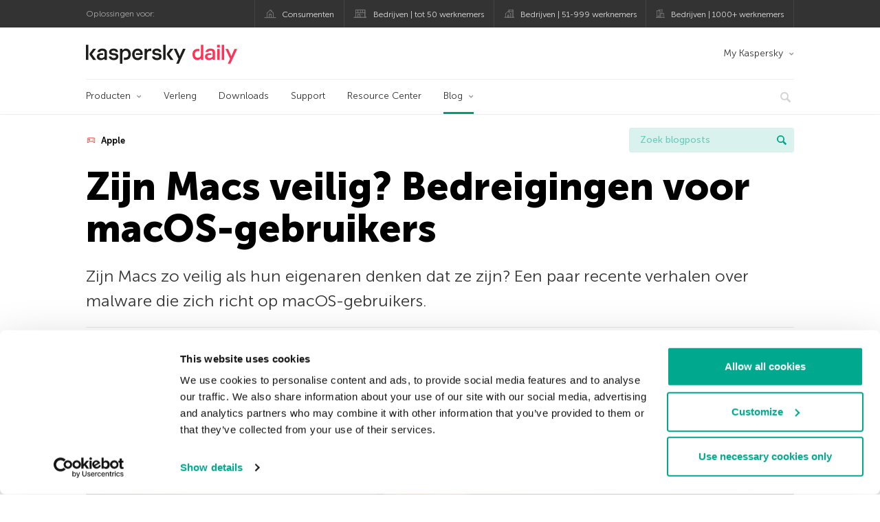

--- FILE ---
content_type: text/html; charset=UTF-8
request_url: https://www.kaspersky.nl/blog/macos-users-cyberthreats-2023/28953/
body_size: 17883
content:
<!DOCTYPE html>
<html lang="nl" class="no-js">

<head>
	<meta charset="UTF-8" />
	<meta name="viewport" content="width=device-width, initial-scale=1" />
	<link rel="profile" href="http://gmpg.org/xfn/11" />
	<meta http-equiv="X-UA-Compatible" content="IE=Edge">
		<title>Is macOS zo veilig als de gebruikers denken? | Kaspersky official blog</title>

<!-- The SEO Framework by Sybre Waaijer -->
<link rel="canonical" href="https://www.kaspersky.nl/blog/macos-users-cyberthreats-2023/28953/" />
<meta name="description" content="Hoe veilig zijn Macs? We bespreken de huidige bedreigingen voor macOS-gebruikers en ontkrachten de mythe dat Macs immuun zijn voor virussen." />
<meta property="og:type" content="article" />
<meta property="og:locale" content="nl_NL" />
<meta property="og:site_name" content="Kaspersky official blog" />
<meta property="og:title" content="Zijn Macs veilig? Bedreigingen voor macOS-gebruikers" />
<meta property="og:description" content="Zijn Macs zo veilig als hun eigenaren denken dat ze zijn? Een paar recente verhalen over malware die zich richt op macOS-gebruikers." />
<meta property="og:url" content="https://www.kaspersky.nl/blog/macos-users-cyberthreats-2023/28953/" />
<meta property="og:image" content="https://media.kasperskydaily.com/wp-content/uploads/sites/99/2023/12/15220707/macos-users-cyberthreats-2023-featured.jpg" />
<meta name="twitter:card" content="summary_large_image" />
<meta name="twitter:site" content="@Kaspersky_BNL" />
<meta name="twitter:creator" content="@Kaspersky_BNL" />
<meta name="twitter:title" content="Zijn Macs veilig? Bedreigingen voor macOS-gebruikers" />
<meta name="twitter:description" content="Zijn Macs zo veilig als hun eigenaren denken dat ze zijn? Een paar recente verhalen over malware die zich richt op macOS-gebruikers." />
<meta name="twitter:image" content="https://media.kasperskydaily.com/wp-content/uploads/sites/99/2023/12/15220707/macos-users-cyberthreats-2023-featured.jpg" />
<script type="application/ld+json">{"@context":"https://schema.org","@graph":[{"@type":"WebSite","@id":"https://www.kaspersky.nl/blog/#/schema/WebSite","url":"https://www.kaspersky.nl/blog/","name":"Kaspersky official blog","alternateName":"Kaspersky","description":"De officiële blog van Kaspersky biedt informatie over de beveiliging tegen virussen, spyware, hackers, spam en andere vormen van malware.","inLanguage":"nl","potentialAction":{"@type":"SearchAction","target":{"@type":"EntryPoint","urlTemplate":"https://www.kaspersky.nl/blog/search/{search_term_string}/"},"query-input":"required name=search_term_string"},"publisher":{"@type":"Organization","@id":"https://www.kaspersky.nl/blog/#/schema/Organization","name":"Kaspersky","url":"https://www.kaspersky.nl/blog/","logo":{"@type":"ImageObject","url":"https://media.kasperskydaily.com/wp-content/uploads/sites/99/2019/06/04080749/kl-favicon-new.png","contentUrl":"https://media.kasperskydaily.com/wp-content/uploads/sites/99/2019/06/04080749/kl-favicon-new.png","width":512,"height":512,"contentSize":"1979"}}},{"@type":"WebPage","@id":"https://www.kaspersky.nl/blog/macos-users-cyberthreats-2023/28953/","url":"https://www.kaspersky.nl/blog/macos-users-cyberthreats-2023/28953/","name":"Is macOS zo veilig als de gebruikers denken? | Kaspersky official blog","description":"Hoe veilig zijn Macs? We bespreken de huidige bedreigingen voor macOS-gebruikers en ontkrachten de mythe dat Macs immuun zijn voor virussen.","inLanguage":"nl","isPartOf":{"@id":"https://www.kaspersky.nl/blog/#/schema/WebSite"},"breadcrumb":{"@type":"BreadcrumbList","@id":"https://www.kaspersky.nl/blog/#/schema/BreadcrumbList","itemListElement":[{"@type":"ListItem","position":1,"item":"https://www.kaspersky.nl/blog/","name":"Kaspersky official blog"},{"@type":"ListItem","position":2,"item":"https://www.kaspersky.nl/blog/category/threats-2/","name":"Category: Threats"},{"@type":"ListItem","position":3,"name":"Is macOS zo veilig als de gebruikers denken?"}]},"potentialAction":{"@type":"ReadAction","target":"https://www.kaspersky.nl/blog/macos-users-cyberthreats-2023/28953/"},"datePublished":"2023-12-20T08:00:02+00:00","dateModified":"2023-12-15T20:16:15+00:00","author":{"@type":"Person","@id":"https://www.kaspersky.nl/blog/#/schema/Person/a13409f5fb6d96fb9a991e4527600da1","name":"Kaspersky Team"}}]}</script>
<script type="application/ld+json">{"@context":"https://schema.org","@type":"NewsArticle","mainEntityOfPage":{"@type":"WebPage","@id":"https://www.kaspersky.nl/blog/macos-users-cyberthreats-2023/28953/"},"headline":"Zijn Macs veilig? Bedreigingen voor macOS-gebruikers","image":"https://media.kasperskydaily.com/wp-content/uploads/sites/99/2023/12/15220707/macos-users-cyberthreats-2023-featured.jpg","datePublished":"2023-12-20T08:00:02+00:00","dateModified":"2023-12-15T20:16:15+00:00","author":{"@type":"Person","name":"Kaspersky Team","url":"https://www.kaspersky.nl/blog/author/kasperskyteam/"},"publisher":{"@type":"Organization","name":"Kaspersky","logo":{"@type":"ImageObject","url":"https://media.kasperskydaily.com/wp-content/uploads/sites/99/2019/06/04080749/kl-favicon-new.png","width":60,"height":60}},"description":"Hoe veilig zijn Macs? We bespreken de huidige bedreigingen voor macOS-gebruikers en ontkrachten de mythe dat Macs immuun zijn voor virussen."}</script>
<!-- / The SEO Framework by Sybre Waaijer | 362.30ms meta | 0.14ms boot -->

<link rel="dns-prefetch" href="//connect.facebook.net" />
<link rel='dns-prefetch' href='//www.google.com' />
<link rel='dns-prefetch' href='//www.kaspersky.nl' />
<link rel='dns-prefetch' href='//app-sj06.marketo.com' />
<link rel='dns-prefetch' href='//connect.facebook.net' />
<link rel="alternate" type="application/rss+xml" title="Daily - Dutch - Netherlands - www.kaspersky.nl/blog &raquo; Feed" href="https://www.kaspersky.nl/blog/feed/" />
<link rel="alternate" type="application/rss+xml" title="Daily - Dutch - Netherlands - www.kaspersky.nl/blog &raquo; Reactiesfeed" href="https://www.kaspersky.nl/blog/comments/feed/" />
<link rel="alternate" title="oEmbed (JSON)" type="application/json+oembed" href="https://www.kaspersky.nl/blog/wp-json/oembed/1.0/embed?url=https%3A%2F%2Fwww.kaspersky.nl%2Fblog%2Fmacos-users-cyberthreats-2023%2F28953%2F" />
<link rel="alternate" title="oEmbed (XML)" type="text/xml+oembed" href="https://www.kaspersky.nl/blog/wp-json/oembed/1.0/embed?url=https%3A%2F%2Fwww.kaspersky.nl%2Fblog%2Fmacos-users-cyberthreats-2023%2F28953%2F&#038;format=xml" />
<link rel='stylesheet' id='kspr_twitter_pullquote-group-css' href='//assets.kasperskydaily.com/blog/wp-content/plugins/bwp-minify/min/?f=wp-content/plugins/kspr_twitter_pullquote/css/style.css,wp-content/plugins/pullquote-shortcode/css/pullquote-shortcode.css,wp-content/themes/daily2019/assets/css/main.css,wp-content/themes/daily2019/assets/css/post.css,wp-content/themes/daily2019/assets/font-awesome/css/font-awesome.min.css,wp-content/plugins/kaspersky-instagram/css/magnific-popup.css,wp-content/plugins/kaspersky-instagram/css/widget.css' type='text/css' media='all' />
<meta name="sentry-trace" content="1669e25dc31b4c1f9c427b7aed14a310-dabb00a94fb0422b-1" />
<meta name="traceparent" content="" />
<meta name="baggage" content="sentry-trace_id=1669e25dc31b4c1f9c427b7aed14a310,sentry-sample_rate=0.3,sentry-transaction=%2F%7Bname%7D%2F%7Bp%7D,sentry-public_key=4826a69933e641c5b854fe1e8b9d9752,sentry-release=1.0,sentry-environment=yandex-production,sentry-sampled=true,sentry-sample_rand=0.137513" />
<script type="text/javascript" src="//app-sj06.marketo.com/js/forms2/js/forms2.min.js?ver=1.1.1" id="kasp-marketo-remote-js-js"></script>
<link rel="alternate" hreflang="nl" href="https://www.kaspersky.nl/blog/macos-users-cyberthreats-2023/28953/" />
<link rel="alternate" hreflang="en-in" href="https://www.kaspersky.co.in/blog/macos-users-cyberthreats-2023/26761/" />
<link rel="alternate" hreflang="en-ae" href="https://me-en.kaspersky.com/blog/macos-users-cyberthreats-2023/22175/" />
<link rel="alternate" hreflang="en-us" href="https://usa.kaspersky.com/blog/macos-users-cyberthreats-2023/29512/" />
<link rel="alternate" hreflang="en-gb" href="https://www.kaspersky.co.uk/blog/macos-users-cyberthreats-2023/27029/" />
<link rel="alternate" hreflang="es-mx" href="https://latam.kaspersky.com/blog/macos-users-cyberthreats-2023/26912/" />
<link rel="alternate" hreflang="es" href="https://www.kaspersky.es/blog/macos-users-cyberthreats-2023/29483/" />
<link rel="alternate" hreflang="ru" href="https://www.kaspersky.ru/blog/macos-users-cyberthreats-2023/36683/" />
<link rel="alternate" hreflang="x-default" href="https://www.kaspersky.com/blog/macos-users-cyberthreats-2023/50018/" />
<link rel="alternate" hreflang="fr" href="https://www.kaspersky.fr/blog/macos-users-cyberthreats-2023/21320/" />
<link rel="alternate" hreflang="ja" href="https://blog.kaspersky.co.jp/macos-users-cyberthreats-2023/35433/" />
<link rel="alternate" hreflang="ru-kz" href="https://blog.kaspersky.kz/macos-users-cyberthreats-2023/27273/" />
<link rel="alternate" hreflang="en-au" href="https://www.kaspersky.com.au/blog/macos-users-cyberthreats-2023/33045/" />
<link rel="alternate" hreflang="en-za" href="https://www.kaspersky.co.za/blog/macos-users-cyberthreats-2023/32668/" />
<script type="text/javascript" src="https://www.kaspersky.nl/blog/wp-includes/js/jquery/jquery.min.js?ver=3.7.1" id="jquery-core-js"></script>
<script type="text/javascript" src="https://www.kaspersky.nl/blog/wp-includes/js/jquery/jquery-migrate.min.js?ver=3.4.1" id="jquery-migrate-js"></script>
<script type="text/javascript" id="kasbanner-front-script-js-extra">
/* <![CDATA[ */
var kasbanner_frontend_ajax_object = {"restURL":"https://www.kaspersky.nl/blog/wp-json/","postID":"28953","postStatus":"publish","postType":"posts"};
//# sourceURL=kasbanner-front-script-js-extra
/* ]]> */
</script>
<script type='text/javascript' src='//assets.kasperskydaily.com/blog/wp-content/plugins/bwp-minify/min/?f=wp-content/plugins/kaspersky-banners/assets/js/script.js,wp-content/plugins/kspr_twitter_pullquote/js/kaspersky-twitter-pullquote.js,wp-content/plugins/kaspersky-instagram/js/jquery.magnific-popup.min.js,wp-content/plugins/kaspersky-instagram/js/widget.js'></script>
<link rel="https://api.w.org/" href="https://www.kaspersky.nl/blog/wp-json/" /><link rel="alternate" title="JSON" type="application/json" href="https://www.kaspersky.nl/blog/wp-json/wp/v2/posts/28953" /><link rel="EditURI" type="application/rsd+xml" title="RSD" href="https://www.kaspersky.nl/blog/xmlrpc.php?rsd" />
		<script>
			window.dataLayer = window.dataLayer || [];
			window.dataLayer.push({
				'Author' : 'Kaspersky Team',
				'PostId' : '28953',
				'PublicationDate' : '2023-12-20',
				'Categories': 'Threats',
				'Tags': '0days, accounts, Apple, APT, bedreigingen, beveiliging, BlueNoroff, cryptovaluta, kwetsbaarheden, Lazarus, macOS, stealers, wachtwoorden',
				'MainTag': 'Apple',
				'Hashtags': '',

			});
		</script>
				<!-- Start GTM container script -->
		<script>(function(w,d,s,l,i){w[l]=w[l]||[];w[l].push({'gtm.start':
		new Date().getTime(),event:'gtm.js'});var f=d.getElementsByTagName(s)[0],
		j=d.createElement(s),dl=l!='dataLayer'?'&l='+l:'';j.async=true;j.src=
		'//www.googletagmanager.com/gtm.js?id='+i+dl;f.parentNode.insertBefore(j,f);
		})(window,document,'script','dataLayer','GTM-WZ7LJ3');</script>
		<!-- End Start GTM container script -->
		
		<meta name="google-site-verification" content="Odu1iNT_ctXX6J9lzS78jrvJr9TLawPrjYVtrbvr-So" />
<meta name="google-site-verification" content="Ez0cAruaPGSGlpgdY0d_QzM-qIIQyh_ljcRg-1Ax6vg" />
<script>
(function() {
    var s = document.getElementsByTagName('script')[0]
      , p = document.createElement('script');
    p.async = 'async';
    p.src = '//rum-static.pingdom.net/pa-560b0d8dabe53d2e7e8a2dfc.js';
    s.parentNode.insertBefore(p, s);
})();
</script>

	<script>
		function waitForVariable(varName, callback) {
			let interval = setInterval(() => {
				if (window[varName] !== undefined) {
					clearInterval(interval);
					callback(window[varName]);
				}
			}, 50);
		}

		waitForVariable("Ya", (Ya_ob) => {
			if (Ya_ob && Ya_ob._metrika.getCounters()[0].id) {
				window.dataLayer = window.dataLayer || [];
				dataLayer.push({
					ymCounterId_1: Ya_ob._metrika.getCounters()[0].id
				});
			}
		});
	</script>
<link rel="icon" href="https://media.kasperskydaily.com/wp-content/uploads/sites/99/2019/06/04144849/cropped-k-favicon-new-32x32.png" sizes="32x32" />
<link rel="icon" href="https://media.kasperskydaily.com/wp-content/uploads/sites/99/2019/06/04144849/cropped-k-favicon-new-192x192.png" sizes="192x192" />
<link rel="apple-touch-icon" href="https://media.kasperskydaily.com/wp-content/uploads/sites/99/2019/06/04144849/cropped-k-favicon-new-180x180.png" />
<meta name="msapplication-TileImage" content="https://media.kasperskydaily.com/wp-content/uploads/sites/99/2019/06/04144849/cropped-k-favicon-new-270x270.png" />
</head>

<body class="wp-singular post-template-default single single-post postid-28953 single-format-standard wp-theme-daily2019 lang-nl_NL">
	
		<!-- Start GTM container script -->
		<noscript><iframe src="//www.googletagmanager.com/ns.html?id=GTM-WZ7LJ3" height="0" width="0" style="display:none;visibility:hidden"></iframe></noscript>
		<!-- End Start GTM container script -->
		
			<div id="site-top" class="site-top">
		<div class="container">
			<nav class="site-nav">
				<div class="label"><p>Oplossingen voor:</p></div><ul class="site-selector"><li><a target="_blank" href="https://www.kaspersky.nl/home-security?icid=nl_kdailyheader_acq_ona_smm__onl_b2c_kdaily_prodmen_sm-team_______b15d86d0ee20ecdf" data-element-id="product-menu" class="font-icons icon-home top-menu-business-stripe menu-item menu-item-type-custom menu-item-object-custom menu-item-442">Consumenten</a></li>
<li><a title="font-icons icon-small-business" target="_blank" href="https://www.kaspersky.nl/small-business-security?icid=nl_kdailyheader_acq_ona_smm__onl_b2c_kdaily_prodmen_sm-team_______b15d86d0ee20ecdf" data-element-id="product-menu" class="font-icons icon-small-business top-menu-business-stripe menu-item menu-item-type-custom menu-item-object-custom menu-item-443">Bedrijven | tot 50 werknemers</a></li>
<li><a target="_blank" href="https://www.kaspersky.nl/small-to-medium-business-security?icid=nl_kdailyheader_acq_ona_smm__onl_b2c_kdaily_prodmen_sm-team_______b15d86d0ee20ecdf" data-element-id="product-menu" class="font-icons icon-medium-business top-menu-business-stripe menu-item menu-item-type-custom menu-item-object-custom menu-item-444">Bedrijven | 51-999 werknemers</a></li>
<li><a target="_blank" href="https://www.kaspersky.nl/enterprise-security?icid=nl_kdailyheader_acq_ona_smm__onl_b2c_kdaily_prodmen_sm-team_______b15d86d0ee20ecdf" data-element-id="product-menu" class="font-icons icon-enterprise top-menu-business-stripe menu-item menu-item-type-custom menu-item-object-custom menu-item-445">Bedrijven | 1000+ werknemers</a></li>
</ul>			</nav>
		</div>
	</div>

	<header id="site-header" class="site-header">
		<div class="container">
			<a href="" class="menu-toggle">
				<span></span>
				<span></span>
				<span></span>
			</a>
								<div class="site-title ">
										<a href="https://www.kaspersky.nl/blog/" title="Kaspersky official blog" rel="home">
						<i class="kaspersky-logo">Kaspersky official blog</i>
						<span class="logo-text"></span>
						
					</a>
							</div>
	
	<ul id="menu-my-kaspersky" class="menu-utility"><li id="menu-item-630" class="dropdown my-kaspersky top-menu-my-kaspersky menu-item menu-item-type-custom menu-item-object-custom menu-item-has-children menu-item-630"><a href="https://my.kaspersky.com/?icid=nl_kdailyheader_acq_ona_smm__onl_b2c_kdaily_main-menu_sm-team_______5ec8752bc0172978">My Kaspersky</a>
<ul class="sub-menu">
	<li id="menu-item-631" class="menu-item menu-item-type-custom menu-item-object-custom menu-item-631"><a href="https://my.kaspersky.com/MyDevices?icid=nl_kdailyheader_acq_ona_smm__onl_b2c_kdaily_main-menu_sm-team_______5ec8752bc0172978"><i class="font-icons icon-devices"></i>Mijn apparaten</a></li>
	<li id="menu-item-632" class="menu-item menu-item-type-custom menu-item-object-custom menu-item-632"><a href="https://my.kaspersky.com/MyLicenses?icid=nl_kdailyheader_acq_ona_smm__onl_b2c_kdaily_main-menu_sm-team_______5ec8752bc0172978"><i class="font-icons icon-subscriptions"></i>Mijn producten/ abonnementen</a></li>
	<li id="menu-item-633" class="menu-item menu-item-type-custom menu-item-object-custom menu-item-633"><a href="https://my.kaspersky.com/redirect?icid=nl_kdailyheader_acq_ona_smm__onl_b2c_kdaily_main-menu_sm-team_______5ec8752bc0172978"><i class="font-icons icon-card"></i>Mijn bestellingen</a></li>
</ul>
</li>
</ul>
	<nav class="main-nav">
		<ul id="menu-main-menu-daily-nxgen" class="main-menu"><li class="dropdown mega top-menu-products menu-item menu-item-type-custom menu-item-object-custom menu-item-has-children menu-item-495"><a href="https://www.kaspersky.nl/home-security?icid=nl_kdailyheader_acq_ona_smm__onl_b2c_kdaily_main-menu_sm-team_______5ec8752bc0172978" data-element-id="main-menu">Producten</a>
<ul class="submenu">
<li class="first">
	<ul class="featured section-col-l-3 no-gutter">
<li class="menu-item menu-item-type-custom menu-item-object-custom menu-item-497"><a href="https://www.kaspersky.nl/premium?icid=nl_kdailyheader_acq_ona_smm__onl_b2c_kdaily_main-menu_sm-team_______5ec8752bc0172978" data-element-id="main-menu"><span style="color: #999;">PREMIUM BEVEILIGING</span><br>Kaspersky Premium</a><div class="desc"><br><p>Volledige bescherming voor je apparaten, je online privacy en je identiteit</p></div>
<li class="menu-item menu-item-type-custom menu-item-object-custom menu-item-484"><a href="https://www.kaspersky.nl/plus?icid=nl_kdailyheader_acq_ona_smm__onl_b2c_kdaily_main-menu_sm-team_______5ec8752bc0172978" data-element-id="main-menu"><span style="color: #999;">GEAVANCEERDE BESCHERMING</span><br>Kaspersky Plus</a><div class="desc"><br><p>Combineert beveiliging, prestaties &#038; privacy in één app</p></div>
<li class="menu-item menu-item-type-custom menu-item-object-custom menu-item-494"><a href="https://www.kaspersky.nl/standard?icid=nl_kdailyheader_acq_ona_smm__onl_b2c_kdaily_main-menu_sm-team_______5ec8752bc0172978" data-element-id="main-menu"><span style="color: #999;">STANDAARD BEVEILIGING</span><br>Kaspersky Standard</a><div class="desc"><br><p>Verbeterde bescherming dankzij prestatiebooster voor apparaten</p></div>
	</ul>

<li>
	<ul class="regular">
<li class="title"><h6>Privacy &#038; kinderen</h6>
<li class="menu-item menu-item-type-custom menu-item-object-custom menu-item-763"><a href="https://www.kaspersky.nl/safe-kids?icid=nl_kdailyheader_acq_ona_smm__onl_b2c_kdaily_main-menu_sm-team_______5ec8752bc0172978" data-element-id="main-menu">Kaspersky Safe Kids</a>
<li class="menu-item menu-item-type-custom menu-item-object-custom menu-item-492"><a href="https://www.kaspersky.nl/vpn-secure-connection?icid=nl_kdailyheader_acq_ona_smm__onl_b2c_kdaily_main-menu_sm-team_______5ec8752bc0172978" data-element-id="main-menu">Kaspersky VPN Secure Connection</a>
<li class="menu-item menu-item-type-custom menu-item-object-custom menu-item-491"><a href="https://www.kaspersky.nl/password-manager?icid=nl_kdailyheader_acq_ona_smm__onl_b2c_kdaily_main-menu_sm-team_______5ec8752bc0172978" data-element-id="main-menu">Kaspersky Password Manager</a>
<li class="menu-item menu-item-type-custom menu-item-object-custom menu-item-513"><a href="https://www.kaspersky.nl/downloads?icid=nl_kdailyheader_acq_ona_smm__onl_b2c_kdaily_main-menu_sm-team_______5ec8752bc0172978" data-element-id="main-menu">Bekijk meer</a>
	</ul>

</ul>

<li class="top-menu-renew menu-item menu-item-type-custom menu-item-object-custom menu-item-500"><a href="https://www.kaspersky.nl/renewal-center/home?icid=nl_kdailyheader_acq_ona_smm__onl_b2c_kdaily_main-menu_sm-team_______5ec8752bc0172978" data-element-id="main-menu">Verleng</a>
<li class="top-menu-downloads menu-item menu-item-type-custom menu-item-object-custom menu-item-501"><a href="https://www.kaspersky.nl/downloads?icid=nl_kdailyheader_acq_ona_smm__onl_b2c_kdaily_main-menu_sm-team_______5ec8752bc0172978" data-element-id="main-menu">Downloads</a>
<li class="top-menu-support menu-item menu-item-type-custom menu-item-object-custom menu-item-502"><a href="https://support.kaspersky.com/nl?icid=nl_kdailyheader_acq_ona_smm__onl_b2c_kdaily_main-menu_sm-team_______5ec8752bc0172978" data-element-id="main-menu">Support</a>
<li class="top-menu-resource-center menu-item menu-item-type-custom menu-item-object-custom menu-item-503"><a href="https://www.kaspersky.nl/resource-center?icid=nl_kdailyheader_acq_ona_smm__onl_b2c_kdaily_main-menu_sm-team_______5ec8752bc0172978" data-element-id="main-menu">Resource Center</a>
<li class="dropdown active top-menu-blog menu-item menu-item-type-custom menu-item-object-custom menu-item-home menu-item-has-children menu-item-504"><a href="https://www.kaspersky.nl/blog/" data-element-id="main-menu">Blog</a>
<ul class="submenu">
<li class="menu-item menu-item-type-taxonomy menu-item-object-category menu-item-514"><a href="https://www.kaspersky.nl/blog/category/business/" data-element-id="main-menu">Business</a><div class="desc"> </div>
<li class="menu-item menu-item-type-taxonomy menu-item-object-category menu-item-505"><a href="https://www.kaspersky.nl/blog/category/news/" data-element-id="main-menu">Nieuws</a><div class="desc"> </div>
<li class="menu-item menu-item-type-taxonomy menu-item-object-category menu-item-506"><a href="https://www.kaspersky.nl/blog/category/security/" data-element-id="main-menu">Beveiliging</a><div class="desc"> </div>
<li class="menu-item menu-item-type-taxonomy menu-item-object-category menu-item-510"><a href="https://www.kaspersky.nl/blog/category/privacy/" data-element-id="main-menu">Privacy</a><div class="desc"> </div>
<li class="menu-item menu-item-type-taxonomy menu-item-object-category menu-item-507"><a href="https://www.kaspersky.nl/blog/category/products/" data-element-id="main-menu">Producten</a><div class="desc"> </div>
<li class="menu-item menu-item-type-taxonomy menu-item-object-category menu-item-24973"><a href="https://www.kaspersky.nl/blog/category/special-project/" data-element-id="main-menu">Speciaal Project</a><div class="desc"> </div>
<li class="menu-item menu-item-type-taxonomy menu-item-object-category menu-item-511"><a href="https://www.kaspersky.nl/blog/category/technology/" data-element-id="main-menu">Technology</a><div class="desc"> </div>
<li class="menu-item menu-item-type-taxonomy menu-item-object-category menu-item-24974"><a href="https://www.kaspersky.nl/blog/category/threats/" data-element-id="main-menu">Dreigingen</a><div class="desc"> </div>
<li class="menu-item menu-item-type-taxonomy menu-item-object-category menu-item-508"><a href="https://www.kaspersky.nl/blog/category/tips/" data-element-id="main-menu">Tips</a><div class="desc"> </div>
<li class="border-top secondary-list-item menu-item menu-item-type-custom menu-item-object-custom menu-item-673"><a target="_blank" href="https://www.kaspersky.nl/blog/feed/" data-element-id="main-menu">RSS</a>
<li class="secondary-list-item menu-item menu-item-type-custom menu-item-object-custom menu-item-766"><a target="_blank" href="/blog/subscribe/" data-element-id="main-menu">Abonneren</a>
</ul>


<li class="search">
	<a href="#" class="inactive search-button">
		<i class="font-icons icon-search"></i>
	</a>
	<form action="https://www.kaspersky.nl/search">
		<input type="text" placeholder="Type en klik op enter…" name="query" value="" autocomplete="off">
	</form>
	<a href="#" class="close-search">
		<i class="font-icons icon-cancel"></i>
	</a>
</li>
</ul>	</nav>
	</div>
	</header><!-- #site-header -->

	<div class="mobile-menu-wrapper">
		<ul class="mobile-nav" data-back="Terug">
			<li class="title">
				<span>Oplossingen voor:</span>
			</li>
			<li class="parent" data-parent="Home" data-icon="font-icons icon-home top-item"><a rel="Home" href="#" data-element-id="mobile-menu"><i class="font-icons icon-home top-item"></i><span>Home</span></a>
<ul class="submenu">
<li class="parent" data-parent="Producten" data-icon="top-item no-icon"><a rel="Producten" href="https://www.kaspersky.nl/home-security?icid=nl_kdailyheader_acq_ona_smm__onl_b2c_kdaily_mobmen_sm-team_______716ace068027ae80" data-element-id="mobile-menu"><i class="top-item no-icon"></i><span>Beveiligingsoplossingen</span></a>
	<ul class="submenu">
<li class="menu-item menu-item-type-custom menu-item-object-custom menu-item-526"><a href="https://www.kaspersky.nl/premium?icid=nl_kdailyheader_acq_ona_smm__onl_b2c_kdaily_mobmen_sm-team_______716ace068027ae80" data-element-id="mobile-menu">Kaspersky Premium</a>
<li class="menu-item menu-item-type-custom menu-item-object-custom menu-item-527"><a href="https://www.kaspersky.nl/plus?icid=nl_kdailyheader_acq_ona_smm__onl_b2c_kdaily_mobmen_sm-team_______716ace068027ae80" data-element-id="mobile-menu">Kaspersky Plus</a>
<li class="menu-item menu-item-type-custom menu-item-object-custom menu-item-528"><a href="https://www.kaspersky.nl/standard?icid=nl_kdailyheader_acq_ona_smm__onl_b2c_kdaily_mobmen_sm-team_______716ace068027ae80" data-element-id="mobile-menu">Kaspersky Standard</a>
<li class="menu-item menu-item-type-custom menu-item-object-custom menu-item-530"><a href="https://www.kaspersky.nl/home-security?icid=nl_kdailyheader_acq_ona_smm__onl_b2c_kdaily_mobmen_sm-team_______716ace068027ae80" data-element-id="mobile-menu">Alle oplossingen bekijken</a>
<li class="title"><h6><span>Privacy &#038; kinderen</span></h6>
<li class="menu-item menu-item-type-custom menu-item-object-custom menu-item-764"><a href="https://www.kaspersky.nl/safe-kids?icid=nl_kdailyheader_acq_ona_smm__onl_b2c_kdaily_mobmen_sm-team_______716ace068027ae80" data-element-id="mobile-menu">Kaspersky Safe Kids</a>
<li class="menu-item menu-item-type-custom menu-item-object-custom menu-item-558"><a href="https://www.kaspersky.nl/vpn-secure-connection?icid=nl_kdailyheader_acq_ona_smm__onl_b2c_kdaily_mobmen_sm-team_______716ace068027ae80" data-element-id="mobile-menu">Kaspersky VPN Secure Connection</a>
<li class="menu-item menu-item-type-custom menu-item-object-custom menu-item-515"><a href="https://www.kaspersky.nl/password-manager?icid=nl_kdailyheader_acq_ona_smm__onl_b2c_kdaily_mobmen_sm-team_______716ace068027ae80" data-element-id="mobile-menu">Kaspersky Password Manager</a>
	</ul>

<li class="menu-item menu-item-type-custom menu-item-object-custom menu-item-537"><a href="https://www.kaspersky.nl/renewal-center/home?icid=nl_kdailyheader_acq_ona_smm__onl_b2c_kdaily_mobmen_sm-team_______716ace068027ae80" data-element-id="mobile-menu">Verleng</a>
<li class="menu-item menu-item-type-custom menu-item-object-custom menu-item-538"><a href="https://www.kaspersky.nl/downloads?icid=nl_kdailyheader_acq_ona_smm__onl_b2c_kdaily_mobmen_sm-team_______716ace068027ae80" data-element-id="mobile-menu">Downloads</a>
<li class="menu-item menu-item-type-custom menu-item-object-custom menu-item-618"><a href="https://support.kaspersky.com/?icid=nl_kdailyheader_acq_ona_smm__onl_b2c_kdaily_mobmen_sm-team_______716ace068027ae80" data-element-id="mobile-menu">Support</a>
<li class="menu-item menu-item-type-custom menu-item-object-custom menu-item-619"><a href="https://www.kaspersky.nl/resource-center?icid=nl_kdailyheader_acq_ona_smm__onl_b2c_kdaily_mobmen_sm-team_______716ace068027ae80" data-element-id="mobile-menu">Resource Center</a>
</ul>

<li class="parent" data-parent="" data-icon="font-icons icon-small-business top-item"><a href="https://www.kaspersky.nl/small-business-security?icid=nl_kdailyheader_acq_ona_smm__onl_b2c_kdaily_mobmen_sm-team_______716ace068027ae80" data-element-id="mobile-menu"><i class="font-icons icon-small-business top-item"></i><span>Kleine bedrijven (1-100 medewerkers)</span></a>
<li class="parent" data-parent="" data-icon="font-icons icon-medium-business top-item"><a href="https://www.kaspersky.nl/small-to-medium-business-security?icid=nl_kdailyheader_acq_ona_smm__onl_b2c_kdaily_mobmen_sm-team_______716ace068027ae80" data-element-id="mobile-menu"><i class="font-icons icon-medium-business top-item"></i><span>Bedrijven (51-999 werknemers)</span></a>
<li class="parent" data-parent="" data-icon="font-icons icon-enterprise top-item"><a href="https://www.kaspersky.nl/enterprise-security?icid=nl_kdailyheader_acq_ona_smm__onl_b2c_kdaily_mobmen_sm-team_______716ace068027ae80" data-element-id="mobile-menu"><i class="font-icons icon-enterprise top-item"></i><span>Bedrijven (1000+ werknemers)</span></a>
<li class="splitter"></li>
<li class="menu-item menu-item-type-custom menu-item-object-custom menu-item-25838"><a href="https://www.kaspersky.nl/blog/?s=" data-element-id="mobile-menu">Zoek blogposts</a>
<li class="parent" data-parent="BLOG" data-icon="top-item no-icon"><a rel="BLOG" href="https://www.kaspersky.nl/blog/" data-element-id="mobile-menu"><i class="top-item no-icon"></i><span>Blog</span></a>
<ul class="submenu">
<li class="menu-item menu-item-type-taxonomy menu-item-object-category menu-item-626"><a href="https://www.kaspersky.nl/blog/category/business/" data-element-id="mobile-menu">Business</a><div class="desc"> </div>
<li class="menu-item menu-item-type-taxonomy menu-item-object-category menu-item-519"><a href="https://www.kaspersky.nl/blog/category/news/" data-element-id="mobile-menu">Nieuws</a><div class="desc"> </div>
<li class="menu-item menu-item-type-taxonomy menu-item-object-category menu-item-525"><a href="https://www.kaspersky.nl/blog/category/security/" data-element-id="mobile-menu">Beveiliging</a><div class="desc"> </div>
<li class="menu-item menu-item-type-taxonomy menu-item-object-category menu-item-620"><a href="https://www.kaspersky.nl/blog/category/products/" data-element-id="mobile-menu">Producten</a><div class="desc"> </div>
<li class="menu-item menu-item-type-taxonomy menu-item-object-category menu-item-621"><a href="https://www.kaspersky.nl/blog/category/tips/" data-element-id="mobile-menu">Tips</a><div class="desc"> </div>
<li class="menu-item menu-item-type-taxonomy menu-item-object-category menu-item-622"><a href="https://www.kaspersky.nl/blog/category/malware/" data-element-id="mobile-menu">Malware</a><div class="desc"> </div>
<li class="menu-item menu-item-type-taxonomy menu-item-object-category menu-item-623"><a href="https://www.kaspersky.nl/blog/category/privacy/" data-element-id="mobile-menu">Privacy</a><div class="desc"> </div>
<li class="menu-item menu-item-type-taxonomy menu-item-object-category menu-item-624"><a href="https://www.kaspersky.nl/blog/category/technology/" data-element-id="mobile-menu">Technology</a><div class="desc"> </div>
</ul>

<li class="parent" data-parent="" data-icon="top-item no-icon"><a href="#" data-element-id="mobile-menu"><i class="top-item no-icon"></i><span>My Account</span></a>
<ul class="submenu">
<li class="parent" data-parent="My Kaspersky" data-icon="top-item no-icon"><a rel="My Kaspersky" href="https://my.kaspersky.com/?icid=nl_kdailyheader_acq_ona_smm__onl_b2c_kdaily_mobmen_sm-team_______716ace068027ae80" data-element-id="mobile-menu"><i class="top-item no-icon"></i><span>My Kaspersky</span></a>
	<ul class="submenu">
<li class="menu-item menu-item-type-custom menu-item-object-custom menu-item-561"><a href="https://my.kaspersky.com/MyDevices?icid=nl_kdailyheader_acq_ona_smm__onl_b2c_kdaily_mobmen_sm-team_______716ace068027ae80" data-element-id="mobile-menu"><i class="font-icons icon-devices"></i> Mijn apparaten</a>
<li class="menu-item menu-item-type-custom menu-item-object-custom menu-item-562"><a href="https://my.kaspersky.com/MyLicenses?icid=nl_kdailyheader_acq_ona_smm__onl_b2c_kdaily_mobmen_sm-team_______716ace068027ae80" data-element-id="mobile-menu"><i class="font-icons icon-subscriptions"></i> Mijn producten/ abonnementen</a>
<li class="menu-item menu-item-type-custom menu-item-object-custom menu-item-563"><a href="https://my.kaspersky.com/MyAccount?icid=nl_kdailyheader_acq_ona_smm__onl_b2c_kdaily_mobmen_sm-team_______716ace068027ae80" data-element-id="mobile-menu"><i class="font-icons icon-card"></i> Mijn bestellingen</a>
	</ul>

<li class="menu-item menu-item-type-custom menu-item-object-custom menu-item-617"><a href="https://companyaccount.kaspersky.com/?icid=nl_kdailyheader_acq_ona_smm__onl_b2c_kdaily_mobmen_sm-team_______716ace068027ae80" data-element-id="mobile-menu">CompanyAccount</a>
</ul>

<li class="parent" data-parent="" data-icon="top-item"><a href="#" data-element-id="mobile-menu"><i class="top-item"></i><span>Partners</span></a>
<ul class="submenu">
<li class="menu-item menu-item-type-custom menu-item-object-custom menu-item-539"><a href="https://www.kaspersky.nl/partners?icid=nl_kdailyheader_acq_ona_smm__onl_b2c_kdaily_mobmen_sm-team_______716ace068027ae80" data-element-id="mobile-menu">Partners</a>
<li class="menu-item menu-item-type-custom menu-item-object-custom menu-item-540"><a href="http://nl.klstore.net/nl/partners/zakelijke-producten/?icid=nl_kdailyheader_acq_ona_smm__onl_b2c_kdaily_mobmen_sm-team_______716ace068027ae80" data-element-id="mobile-menu">Zoeken</a>
<li class="menu-item menu-item-type-custom menu-item-object-custom menu-item-541"><a href="https://www.kaspersky.nl/partners/technology?icid=nl_kdailyheader_acq_ona_smm__onl_b2c_kdaily_mobmen_sm-team_______716ace068027ae80" data-element-id="mobile-menu">Technologie</a>
<li class="menu-item menu-item-type-custom menu-item-object-custom menu-item-542"><a href="https://www.kaspersky.nl/partners/whitelist-program?icid=nl_kdailyheader_acq_ona_smm__onl_b2c_kdaily_mobmen_sm-team_______716ace068027ae80" data-element-id="mobile-menu">Whitelistprogramma</a>
</ul>

<li class="parent" data-parent="" data-icon="top-item"><a href="#" data-element-id="mobile-menu"><i class="top-item"></i><span>Over ons</span></a>
<ul class="submenu">
<li class="menu-item menu-item-type-custom menu-item-object-custom menu-item-544"><a href="https://www.kaspersky.nl/about?icid=nl_kdailyheader_acq_ona_smm__onl_b2c_kdaily_mobmen_sm-team_______716ace068027ae80" data-element-id="mobile-menu">Over ons</a>
<li class="menu-item menu-item-type-custom menu-item-object-custom menu-item-545"><a href="https://www.kaspersky.nl/about/company?icid=nl_kdailyheader_acq_ona_smm__onl_b2c_kdaily_mobmen_sm-team_______716ace068027ae80" data-element-id="mobile-menu">Bedrijf</a>
<li class="menu-item menu-item-type-custom menu-item-object-custom menu-item-546"><a href="https://www.kaspersky.nl/about/team?icid=nl_kdailyheader_acq_ona_smm__onl_b2c_kdaily_mobmen_sm-team_______716ace068027ae80" data-element-id="mobile-menu">Team</a>
<li class="menu-item menu-item-type-custom menu-item-object-custom menu-item-547"><a href="https://www.kaspersky.nl/about/how-we-work?icid=nl_kdailyheader_acq_ona_smm__onl_b2c_kdaily_mobmen_sm-team_______716ace068027ae80" data-element-id="mobile-menu">Onze werkwijze</a>
<li class="menu-item menu-item-type-custom menu-item-object-custom menu-item-548"><a href="https://www.kaspersky.nl/about/press-releases?icid=nl_kdailyheader_acq_ona_smm__onl_b2c_kdaily_mobmen_sm-team_______716ace068027ae80" data-element-id="mobile-menu">Persberichten</a>
<li class="menu-item menu-item-type-custom menu-item-object-custom menu-item-549"><a href="https://press.kaspersky.com/?icid=nl_kdailyheader_acq_ona_smm__onl_b2c_kdaily_mobmen_sm-team_______716ace068027ae80" data-element-id="mobile-menu">Pers</a>
<li class="menu-item menu-item-type-custom menu-item-object-custom menu-item-550"><a href="https://www.kaspersky.nl/about/career?icid=nl_kdailyheader_acq_ona_smm__onl_b2c_kdaily_mobmen_sm-team_______716ace068027ae80" data-element-id="mobile-menu">Vacatures</a>
<li class="menu-item menu-item-type-custom menu-item-object-custom menu-item-551"><a href="https://www.kaspersky.nl/about/kaspersky-motorsport?icid=nl_kdailyheader_acq_ona_smm__onl_b2c_kdaily_mobmen_sm-team_______716ace068027ae80" data-element-id="mobile-menu">Motorsport</a>
</ul>

<li class="menu-item menu-item-type-custom menu-item-object-custom menu-item-552"><a href="http://support.kaspersky.com/nl?icid=nl_kdailyheader_acq_ona_smm__onl_b2c_kdaily_mobmen_sm-team_______716ace068027ae80" data-element-id="mobile-menu">Support</a>
<li class="menu-item menu-item-type-custom menu-item-object-custom menu-item-553"><a href="https://www.kaspersky.nl/about/contact?icid=nl_kdailyheader_acq_ona_smm__onl_b2c_kdaily_mobmen_sm-team_______716ace068027ae80" data-element-id="mobile-menu">Contact</a>
<li class="menu-item menu-item-type-custom menu-item-object-custom menu-item-554"><a href="https://www.kaspersky.nl/search?icid=nl_kdailyheader_acq_ona_smm__onl_b2c_kdaily_mobmen_sm-team_______716ace068027ae80" data-element-id="mobile-menu">Search</a>
		</ul>
		<div class="background-overlay"></div>
	</div>

		<div class="c-page">

		
		<section class="c-page-header js-sticky-header">
			<div class="o-container-fluid">
				<div class="c-page-header__wrapper">
					<form class="c-page-search__form c-page-search__form--small" role="search" method="get" action="https://www.kaspersky.nl/blog/">
						<div class="c-form-element c-form-element--style-fill">
							<div class="c-form-element__field">
								<input type="text" class="c-form-element__text" name="s" placeholder="Zoek blogposts">
							</div>
						</div>
						<button type="submit" class="c-button" value="Search">Zoeken</button>
					</form>
				</div>
			</div>
		</section><section class="c-block c-block--spacing-b-small@sm c-block--divider">
	<div class="o-container-fluid">
		<article class="c-article">
			<header class="c-article__header">
					<ul class="c-taxonomy c-taxonomy--category">
					<li><a class="c-link--icon-primary" href="https://www.kaspersky.nl/blog/tag/apple/"><img class="o-icon" src="https://media.kasperskydaily.com/wp-content/uploads/sites/99/2019/11/20101059/game.png" /> Apple</a></li>
				</ul>
				<h1 class="c-article__title">Zijn Macs veilig? Bedreigingen voor macOS-gebruikers</h1>	<div class="c-article__intro">
					<p>Zijn Macs zo veilig als hun eigenaren denken dat ze zijn? Een paar recente verhalen over malware die zich richt op macOS-gebruikers.</p>
			</div>
	<ul class="c-article__meta-list">
		<li class="c-article__author">
			<div class="c-article__author-avatar">
				<a href="https://www.kaspersky.nl/blog/author/kasperskyteam/"><img alt='' src='https://media.kasperskydaily.com/wp-content/uploads/2025/05/23111210/Midori-Kuma-Ed-192x192.jpg' srcset='https://media.kasperskydaily.com/wp-content/uploads/2025/05/23111210/Midori-Kuma-Ed-192x192.jpg 2x' class='avatar avatar-50 photo' height='50' width='50' decoding='async'/></a>
			</div>
			<p class="c-article__author-name">
				<a href="https://www.kaspersky.nl/blog/author/kasperskyteam/">Kaspersky Team</a>
			</p>
		</li>
				<li class="c-article__time c-article__meta-spacer">
			<p>
				<time datetime="2023-12-20T10:00:02+02:00">december 20, 2023</time>
			</p>
		</li>
			</ul>
		<figure class="c-article__figure">
		<img width="1460" height="960" src="https://media.kasperskydaily.com/wp-content/uploads/sites/99/2023/12/15220707/macos-users-cyberthreats-2023-featured.jpg" class="attachment-daily-2019-article-image size-daily-2019-article-image wp-post-image" alt="" decoding="async" fetchpriority="high" data-src="https://media.kasperskydaily.com/wp-content/uploads/sites/99/2023/12/15220707/macos-users-cyberthreats-2023-featured.jpg" data-srcset="" srcset="" />	</figure>
	</header>

			<div class="o-row c-article__body c-article__body--columns@lg">
				<div class="o-col-8@lg">
					<div class="c-article__content">
						<div class="c-wysiwyg">
							<p>Veel Apple-gebruikers zijn van mening dat het macOS-besturingssysteem zo veilig is dat geen enkele cyberbedreiging hen schade kan berokkenen en ze zich dus geen zorgen hoeven te maken over de bescherming van hun apparaten. Niets is minder waar: hoewel er minder malware voor macOS <em>bestaat</em>, komt deze nog steeds veel vaker voor dan eigenaren van Apple-apparaten denken.</p>
<p>In deze post bespreken we de huidige bedreigingen waarmee macOS-gebruikers worden geconfronteerd en hoe je je Mac effectief kunt beschermen. Om te illustreren dat er virussen voor macOS bestaan, bespreken we drie recente onderzoeken die de afgelopen weken zijn gepubliceerd over verschillende malware-families.</p>
<h2>BlueNoroff valt macOS-gebruikers aan en steelt cryptovaluta</h2>
<p>Eind oktober 2023 <a target="_blank" href="https://securelist.com/bluenoroff-new-macos-malware/111290/" rel="noopener">ontdekten onze onderzoekers een nieuwe macOS-trojan</a> waarvan wordt aangenomen dat deze verband houdt met <a target="_blank" href="https://apt.securelist.com/apt/bluenoroff" rel="noopener">BlueNoroff</a>, de ‘commerciële afdeling’ van de <a target="_blank" href="https://apt.securelist.com/apt/lazarus" rel="noopener">Lazarus</a> APT-groep die voor Noord-Korea werkt. Deze subgroep is gespecialiseerd in financiële aanvallen en richt zich specifiek op twee dingen: het aanvallen van het SWIFT-systeem, waaronder de beruchte <a target="_blank" href="https://www.kaspersky.com/blog/lazarus-modus-operandi-and-countermeasures/6716/" rel="noopener nofollow">overval van de centrale bank van Bangladesh</a>, en het stelen van cryptovaluta van organisaties en individuen.</p>
<p>De ontdekte macOS <a target="_blank" href="https://encyclopedia.kaspersky.com/knowledge/trojan-downloader/" rel="noopener">Trojan-downloader</a> wordt verspreid in kwaadaardige archieven. De trojan is vermomd als een pdf-document met de titel ‘Crypto-activa en hun risico’s voor de financiële stabiliteit’, met een pictogram dat een voorbeeld van dit document nabootst.</p>
<div id="attachment_28955" style="width: 2327px" class="wp-caption aligncenter"><a href="https://media.kasperskydaily.com/wp-content/uploads/sites/99/2023/12/15220739/macos-users-cyberthreats-2023-01.png"><img decoding="async" aria-describedby="caption-attachment-28955" src="https://media.kasperskydaily.com/wp-content/uploads/sites/99/2023/12/15220739/macos-users-cyberthreats-2023-01.png" alt="BlueNoroff/RustBucket: nep pdf-voorblad" width="2317" height="1104" class="size-full wp-image-28955"></a><p id="caption-attachment-28955" class="wp-caption-text">Voorblad van de misleidende pdf die de Trojan downloadt en aan de gebruiker laat zien wanneer deze het bestand vanuit een geïnfecteerd archief opent.<a target="_blank" href="https://securelist.com/bluenoroff-new-macos-malware/111290/" rel="noopener"> Bron</a></p></div>
<p>Zodra de gebruiker op de Trojan klikt (vermomd als pdf), wordt er een script uitgevoerd dat het bijbehorende pdf-document daadwerkelijk van internet downloadt en opent. Maar dat is natuurlijk niet het enige wat er gebeurt. De belangrijkste taak van de Trojan is het downloaden van een ander virus, dat informatie verzamelt over het geïnfecteerde systeem, deze naar de C2 stuurt en vervolgens wacht op een opdracht om een van de twee mogelijke acties uit te voeren: zelfverwijdering of opslaan in een bestand en het uitvoeren van kwaadaardige code die verzonden werd als antwoord van de server.</p>
<h2>Proxy Trojan in illegale software voor macOS</h2>
<p>Eind november 2023 ontdekten onze onderzoekers nog een malware-exemplaar dat Mac-gebruikers bedreigt: een proxy-trojan, die wordt verspreid naast illegale software voor macOS. Deze trojan werd in het bijzonder toegevoegd aan de pkg-bestanden van gekraakte videobewerkingsprogramma’s, tools voor gegevensherstel, netwerkhulpprogramma’s, bestandsconversieprogramma’s en diverse andere software. De volledige lijst met geïnfecteerde installatieprogramma’s die door onze experts zijn ontdekt, vind je aan het einde van het <a target="_blank" href="https://securelist.com/trojan-proxy-for-macos/111325/" rel="noopener">rapport dat op Securelist is gepubliceerd</a>.</p>
<p>Zoals eerder vermeld behoort deze malware tot de categorie proxy-trojans: malware die een proxyserver op de geïnfecteerde computer opzet en in feite een host creëert die internetverkeer omleidt. Vervolgens kunnen cybercriminelen dergelijke geïnfecteerde apparaten gebruiken om een betaald netwerk van proxyservers op te bouwen en geld te verdienen aan degenen die dergelijke diensten zoeken.</p>
<p>Ook kunnen de eigenaren van de Trojan de geïnfecteerde computers rechtstreeks gebruiken om criminele activiteiten uit te voeren namens het slachtoffer. Hieronder valt bijvoorbeeld het aanvallen van websites, bedrijven en andere gebruikers, en het kopen van wapens, drugs en andere illegale goederen.</p>
<h2>Atomic stealer in nep Safari-browserupdates</h2>
<p>Ook werd in november 2023 een nieuwe kwaadaardige campagne <a target="_blank" href="https://www.bleepingcomputer.com/news/security/atomic-stealer-malware-strikes-macos-via-fake-browser-updates/" rel="noopener nofollow">ontdekt</a> om een andere trojan voor macOS mee te verspreiden, die bekend staat als Atomic en die tot de categorie van de <a target="_blank" rel="nofollow noopener" href="https://encyclopedia.kaspersky.com/glossary/trojan-psw-psw-password-stealing-ware/">stealers</a> behoort. Dit type malware zoekt naar allerlei waardevolle gegevens op de computer van het slachtoffer, met name gegevens die in browsers zijn opgeslagen. De malware extraheert en stuurt de gegevens vervolgens naar de makers. Logins en wachtwoorden, bankpasgegevens, sleutels voor crypto-wallets en soortgelijke gevoelige gegevens zijn bijzonder waardevol voor dieven.</p>
<p>De Atomic-trojan werd voor het eerst <a target="_blank" rel="nofollow noopener" href="https://www.bleepingcomputer.com/news/security/new-atomic-macos-info-stealing-malware-targets-50-crypto-wallets/">ontdekt en beschreven</a> in maart 2023. De aanvallers gebruiken nu neppe updates voor de Safari- en Chrome-browsers om de Atomic-trojan te verspreiden. Deze updates worden gedownload van schadelijke pagina’s die op zeer overtuigende wijze de originele Apple- en Google-websites nabootsen.</p>
<div id="attachment_28956" style="width: 1610px" class="wp-caption aligncenter"><a href="https://media.kasperskydaily.com/wp-content/uploads/sites/99/2023/12/15220737/macos-users-cyberthreats-2023-02.jpg"><img decoding="async" aria-describedby="caption-attachment-28956" src="https://media.kasperskydaily.com/wp-content/uploads/sites/99/2023/12/15220737/macos-users-cyberthreats-2023-02.jpg" alt="Neppe Safari-browserupdates met daarin de stealer-trojan" width="1600" height="1198" class="size-full wp-image-28956"></a><p id="caption-attachment-28956" class="wp-caption-text">Een site met neppe Safari-browserupdates die daadwerkelijk de Atomic-stealer bevatten. <a target="_blank" rel="nofollow noopener">Bron</a></p></div>
<p>Zodra de Atomic-trojan op een systeem wordt uitgevoerd, probeert deze de volgende gegevens van de computer van het slachtoffer te stelen:</p>
<ul>
<li>cookies</li>
<li>logins, wachtwoorden en bankpasgegevens die zijn opgeslagen in de browser</li>
<li>wachtwoorden van het macOS-wachtwoordopslagsysteem (<a target="_blank" rel="nofollow noopener" href="https://en.wikipedia.org/wiki/Keychain_(software)">keychain</a>)</li>
<li>bestanden die op de harde schijf zijn opgeslagen</li>
<li>opgeslagen gegevens van meer dan 50 populaire cryptovaluta-extensies</li>
</ul>
<h2>Zero-day-kwetsbaarheden van macOS</h2>
<p>Zelfs als je geen verdachte bestanden downloadt, geen bijlagen opent van onbekende bronnen en doorgaans niet op verdachte bestanden klikt, garandeert dit helaas niet dat je veilig blijft. Het is belangrijk om te onthouden dat software altijd kwetsbaarheden bevat die aanvallers kunnen misbruiken om een apparaat te infecteren, en die weinig of geen actieve actie van de gebruiker vereisen. En het macOS-besturingssysteem vormt geen uitzondering op deze regel.</p>
<p>Onlangs zijn er twee zero-day-kwetsbaarheden <a target="_blank" rel="nofollow noopener" href="https://www.bleepingcomputer.com/news/apple/apple-fixes-two-new-ios-zero-days-in-emergency-updates/">ontdekt</a> in de Safari-browser. Volgens <a target="_blank" rel="nofollow noopener" href="https://support.apple.com/nl-nl/HT214031">de aankondiging van Apple</a> maakten cybercriminelen daar al misbruik van voordat ze überhaupt ontdekt werden. Door het slachtoffer simpelweg naar een schadelijke webpagina te lokken, kunnen aanvallers hun apparaat infecteren zonder enige extra actie van de gebruiker, waardoor ze controle krijgen over het apparaat en de mogelijkheid hebben om gegevens te stelen. Deze kwetsbaarheden zijn relevant voor alle apparaten die de Safari-browser gebruiken en vormen een bedreiging voor zowel iOS-/iPadOS-gebruikers als eigenaren van Macs.</p>
<p>Dit is een veel voorkomend scenario: omdat de besturingssystemen van Apple veel componenten delen, zijn kwetsbaarheden vaak niet alleen van toepassing op één van de besturingssystemen van het bedrijf, maar op alle besturingssystemen. Het is dus een geval waarin Mac-gebruikers slachtoffer worden van de populariteit van de iPhone: iOS-gebruikers zijn het voornaamste doelwit, maar deze kwetsbaarheden kunnen net zo goed worden gebruikt om macOS aan te vallen.</p>
<p>In 2023 zijn in totaal 19 zero-day-kwetsbaarheden ontdekt in de besturingssystemen van Apple waarvan bekend is dat ze actief door aanvallers worden uitgebuit. Hiervan hadden 17 macOS-gebruikers last, waaronder een heleboel met een risicovolle status, en één geclassificeerd als kritiek.</p>
<div id="attachment_28957" style="width: 2304px" class="wp-caption aligncenter"><a href="https://media.kasperskydaily.com/wp-content/uploads/sites/99/2023/12/15220742/macos-users-cyberthreats-2023-03.png"><img decoding="async" aria-describedby="caption-attachment-28957" src="https://media.kasperskydaily.com/wp-content/uploads/sites/99/2023/12/15220742/macos-users-cyberthreats-2023-03.png" alt="Zero-day-kwetsbaarheden in iOS en macOS: CVE-2023-42917, CVE-2023-42916, CVE-2023-42824, CVE-2023-41993, CVE-2023-41992, CVE-2023-41991, CVE-2023-41064, CVE-2023-41061, CVE-2023-38606, CVE-2023-37450, CVE-2023-32439, CVE-2023-32435, CVE-2023-32434, CVE-2023-32409, CVE-2023-32373, CVE-2023-28204, CVE-2023-282 06, CVE-2023-28205, CVE-2023-23529" width="2294" height="1606" class="size-full wp-image-28957"></a><p id="caption-attachment-28957" class="wp-caption-text">Zero-day-kwetsbaarheden in macOS, iOS en iPadOS ontdekt in 2023, die actief werden uitgebuit door cybercriminelen</p></div>
<h2>Over andere bedreigingen en hoe je je Mac kunt beschermen</h2>
<p>Het is belangrijk om te onthouden dat er talloze cyberdreigingen bestaan die niet afhankelijk zijn van het besturingssysteem, maar die niet minder gevaarlijk zijn dan malware. Let vooral op de volgende bedreigingen:</p>
<ul>
<li><a target="_blank" href="https://www.kaspersky.nl/blog/how-to-protect-yourself-from-phishing/27683/" rel="noopener">Phishing</a> <strong>en nepwebsites.</strong> Phishing-e-mails en websites werken op dezelfde manier voor zowel Windows-gebruikers als Mac-eigenaren. Helaas zijn niet alle valse e-mails en websites gemakkelijk herkenbaar, dus zelfs ervaren gebruikers lopen vaak het risico dat hun inloggegevens worden gestolen.</li>
<li><strong>Webbedreigingen, waaronder</strong> <a target="_blank" href="https://www.kaspersky.com/blog/illicit-code-on-legitimate-sites/48509/" rel="noopener nofollow">webskimmers</a><strong>.</strong> Malware kan niet alleen het apparaat van de gebruiker infecteren, maar ook de server waarmee deze communiceert. Aanvallers hacken bijvoorbeeld vaak slecht beveiligde websites, vooral online winkels, en installeren daar webskimmers. Deze kleine softwaremodules zijn ontworpen om door bezoekers ingevoerde bankpasgegevens te onderscheppen en te stelen.</li>
<li><strong>Schadelijke</strong> <a target="_blank" href="https://www.kaspersky.nl/blog/dangers-of-browser-extensions/28473/" rel="noopener"><strong>browserextensies</strong></a><strong>.</strong> Deze kleine softwaremodules worden rechtstreeks in de browser geïnstalleerd en worden daarin uitgevoerd, zodat ze niet afhankelijk zijn van het gebruikte besturingssysteem. Ondanks dat ze schijnbaar onschadelijk zijn, kunnen extensies veel kwaad doen: de inhoud van alle bezochte pagina’s lezen, door de gebruiker ingevoerde gegevens onderscheppen (wachtwoorden, kaartnummers, sleutels voor crypto-wallets) en zelfs de weergegeven pagina-inhoud vervangen.</li>
<li><strong>Verkeersonderschepping en</strong> <a target="_blank" href="https://encyclopedia.kaspersky.com/glossary/man-in-the-middle-attack/" rel="noopener">man-in-the-middle-</a> <strong>aanvallen (MITM). </strong>De meeste moderne websites maken gebruik van gecodeerde verbindingen (HTTPS), maar toch kom je soms HTTP-sites tegen waar gegevensuitwisseling kan worden onderschept. Cybercriminelen gebruiken dergelijke onderscheppingen om man-in-the-middle-aanvallen uit te voeren, waarbij gebruikers valse of geïnfecteerde pagina’s te zien krijgen in plaats van legitieme pagina’s.</li>
</ul>
<p>Om je apparaat, online serviceaccounts en, belangrijker nog, de waardevolle gegevens die ze bevatten te beschermen, is het van cruciaal belang om <a target="_blank" href="https://www.kaspersky.nl/blog/kaspersky-protection-for-financial-security/28936/" rel="noopener">uitgebreide bescherming</a> te gebruiken voor zowel Mac-computers als iPhones/iPads. Een dergelijke bescherming moet het hele scala aan bedreigingen kunnen tegengaan – bijvoorbeeld oplossingen zoals de onze <a href="https://www.kaspersky.nl/premium?icid=nl_bb2023-kdplacehd_acq_ona_smm__onl_b2c_kdaily_lnk_sm-team___kprem___" target="_blank" rel="noopener">Kaspersky Premium</a>, waarvan de doeltreffendheid is bevestigd door talrijke onderscheidingen van onafhankelijke testlaboratoria.</p>
<input type="hidden" class="category_for_banner" value="premium-geek">
<div class="c-site-logo c-site-logo--symbol"></div>
						</div>
					</div>
				</div>

				<div class="o-col-4@lg">
	<aside class="c-article__sidebar js-sticky-sidebar">
		<div class="c-widget">
					<ul class="c-taxonomy c-taxonomy--tags">
							<li><a href="https://www.kaspersky.nl/blog/tag/0days/">0days</a></li>
							<li><a href="https://www.kaspersky.nl/blog/tag/accounts/">accounts</a></li>
							<li><a href="https://www.kaspersky.nl/blog/tag/apple/">Apple</a></li>
							<li><a href="https://www.kaspersky.nl/blog/tag/apt/">APT</a></li>
							<li><a href="https://www.kaspersky.nl/blog/tag/bedreigingen/">bedreigingen</a></li>
							<li><a href="https://www.kaspersky.nl/blog/tag/beveiliging/">beveiliging</a></li>
							<li><a href="https://www.kaspersky.nl/blog/tag/bluenoroff/">BlueNoroff</a></li>
							<li><a href="https://www.kaspersky.nl/blog/tag/cryptovaluta/">cryptovaluta</a></li>
							<li><a href="https://www.kaspersky.nl/blog/tag/kwetsbaarheden/">kwetsbaarheden</a></li>
							<li><a href="https://www.kaspersky.nl/blog/tag/lazarus/">Lazarus</a></li>
							<li><a href="https://www.kaspersky.nl/blog/tag/macos/">macOS</a></li>
							<li><a href="https://www.kaspersky.nl/blog/tag/stealers/">stealers</a></li>
							<li><a href="https://www.kaspersky.nl/blog/tag/wachtwoorden/">wachtwoorden</a></li>
					</ul>
		</div>
		<div class="js-sticky-sidebar-visible">
			        					<div class="c-widget c-widget--full kl_sm_sidebar_banner">
				<a data-element-id="sidebar-banner" class="u-hidden u-block@lg" href="https://www.kaspersky.nl/mobile-security?icid=nl_kdailyplacehold_acq_ona_smm__onl_b2c_kdaily_wpplaceholder_sm-team___kisa____34a2af4c7fb948fa"><img src="https://media.kasperskydaily.com/wp-content/uploads/sites/99/2020/10/20152846/protect-your-smartphone-V1-sidebar-nl.png" /></a><a data-element-id="sidebar-banner" class="u-block u-hidden@lg" href="https://www.kaspersky.nl/mobile-security?icid=nl_kdailyplacehold_acq_ona_smm__onl_b2c_kdaily_wpplaceholder_sm-team___kisa____34a2af4c7fb948fa"><img src="https://media.kasperskydaily.com/wp-content/uploads/sites/99/2020/10/20152846/protect-your-smartphone-V1-sidebar-nl.png" /></a>			</div>
				<div class="c-widget" data-element-id="sidebar-related">
				<h5 class="c-block__title c-block__title--small">Gerelateerd</h5>
	<div class="o-row c-card__row--fixed-width@sm js-slider-posts-mobile">
								<div class="o-col-6@sm o-col-12@lg">
				<article class="c-card c-card--mini kl_sm_sidebar_related">
										<figure class="c-card__figure">
						<a data-element-id="sidebar-related-image" href="https://www.kaspersky.nl/blog/how-safe-is-wi-fi-in-paris/29264/">
							<img width="700" height="460" src="https://media.kasperskydaily.com/wp-content/uploads/sites/99/2024/07/26112016/how-safe-is-wi-fi-in-paris-featured-700x460.jpg" class="attachment-daily-2019-post-thumbnail-large size-daily-2019-post-thumbnail-large wp-post-image" alt="Experts van Kaspersky onderzochten aan de vooravond van de Olympische Spelen de veiligheid van openbare wifi-hotspots in Parijs." decoding="async" data-src="https://media.kasperskydaily.com/wp-content/uploads/sites/99/2024/07/26112016/how-safe-is-wi-fi-in-paris-featured-700x460.jpg" data-srcset="" srcset="" />						</a>
					</figure>
										<div class="c-card__content">
						<h3 class="c-card__title"><a data-element-id="sidebar-related-title" href="https://www.kaspersky.nl/blog/how-safe-is-wi-fi-in-paris/29264/">Hoe veilig is wifi in Parijs?</a></h3>					</div>
				</article>
			</div>
								<div class="o-col-6@sm o-col-12@lg">
				<article class="c-card c-card--mini kl_sm_sidebar_related">
										<figure class="c-card__figure">
						<a data-element-id="sidebar-related-image" href="https://www.kaspersky.nl/blog/the-naked-truth-iia/29239/">
							<img width="700" height="460" src="https://media.kasperskydaily.com/wp-content/uploads/sites/99/2024/07/19135752/the-naked-truth-iia-featured-700x460.jpg" class="attachment-daily-2019-post-thumbnail-large size-daily-2019-post-thumbnail-large wp-post-image" alt="Intiem beeldmisbruik – nieuw onderzoek van Kaspersky wijst op alarmerende trends" decoding="async" data-src="https://media.kasperskydaily.com/wp-content/uploads/sites/99/2024/07/19135752/the-naked-truth-iia-featured-700x460.jpg" data-srcset="" srcset="" />						</a>
					</figure>
										<div class="c-card__content">
						<h3 class="c-card__title"><a data-element-id="sidebar-related-title" href="https://www.kaspersky.nl/blog/the-naked-truth-iia/29239/">The Naked Truth</a></h3>					</div>
				</article>
			</div>
			</div>
			</div>
			</div>
	</aside>
</div>
			</div>

		</article>
	</div>
</section>
	<section class="c-block c-block--spacing-t-small@sm c-block--spacing-b-small@sm c-block--divider">
		<div class="o-container-fluid">
			<article class="c-card c-card--hor@sm kl_sm_readnext" data-element-id="read-next">
								<figure class="c-card__figure">
					<a data-element-id="read-next-image" href="https://www.kaspersky.nl/blog/vulnerability-in-hot-cryptowallets-from-2011-2015/28948/">
						<img width="700" height="460" src="https://media.kasperskydaily.com/wp-content/uploads/sites/99/2023/12/11142447/vulnerability-in-hot-cryptowallets-from-2011-2015-featured-700x460.jpg" class="attachment-daily-2019-post-thumbnail-large size-daily-2019-post-thumbnail-large wp-post-image" alt="Bitcoin-wallets die tussen 2011 en 2015 op online platforms zijn gemaakt, zijn mogelijk onveilig vanwege een kwetsbaarheid in de bibliotheek voor het genereren van sleutels." decoding="async" data-src="https://media.kasperskydaily.com/wp-content/uploads/sites/99/2023/12/11142447/vulnerability-in-hot-cryptowallets-from-2011-2015-featured-700x460.jpg" data-srcset="" srcset="" />					</a>
				</figure>
								<div class="c-card__content">
					<header class="c-card__header">
						<ul class="c-taxonomy c-taxonomy--category">
							<li><a class="c-link--icon-primary" href="https://www.kaspersky.nl/blog/vulnerability-in-hot-cryptowallets-from-2011-2015/28948/"><svg class="o-icon o-svg-icon o-svg-down"><use xmlns:xlink="http://www.w3.org/1999/xlink" xlink:href="https://www.kaspersky.nl/blog/wp-content/themes/daily2019/assets/sprite/icons.svg#icon-arrow"></use></svg>Volgende lezen</a></li>
						</ul>
					</header>
					<h3 class="c-card__title"><a data-element-id="read-next-title" href="https://www.kaspersky.nl/blog/vulnerability-in-hot-cryptowallets-from-2011-2015/28948/">Randstorm: kwetsbare crypto wallets uit de jaren 2010</a></h3>					<div class="c-card__desc">
						<p><p>Bitcoin-wallets die tussen 2011 en 2015 op online platforms zijn gemaakt, zijn mogelijk onveilig vanwege een kwetsbaarheid in de bibliotheek voor het genereren van sleutels.</p>
</p>
					</div>
										<figure class="c-card__figure">
						<a href="https://www.kaspersky.nl/blog/vulnerability-in-hot-cryptowallets-from-2011-2015/28948/">
							<img width="700" height="460" src="https://media.kasperskydaily.com/wp-content/uploads/sites/99/2023/12/11142447/vulnerability-in-hot-cryptowallets-from-2011-2015-featured-700x460.jpg" class="attachment-daily-2019-post-thumbnail-large size-daily-2019-post-thumbnail-large wp-post-image" alt="Bitcoin-wallets die tussen 2011 en 2015 op online platforms zijn gemaakt, zijn mogelijk onveilig vanwege een kwetsbaarheid in de bibliotheek voor het genereren van sleutels." decoding="async" data-src="https://media.kasperskydaily.com/wp-content/uploads/sites/99/2023/12/11142447/vulnerability-in-hot-cryptowallets-from-2011-2015-featured-700x460.jpg" data-srcset="" srcset="" />						</a>
					</figure>
										<footer class="c-card__footer">
	<ul class="c-card__meta-list">
		<li class="c-card__author">
			<div class="c-card__author-avatar">
				<a href="https://www.kaspersky.nl/blog/author/kasperskyteam/"><img alt='' src='https://media.kasperskydaily.com/wp-content/uploads/2025/05/23111210/Midori-Kuma-Ed-192x192.jpg' srcset='https://media.kasperskydaily.com/wp-content/uploads/2025/05/23111210/Midori-Kuma-Ed-192x192.jpg 2x' class='avatar avatar-25 photo' height='25' width='25' decoding='async'/></a>
			</div>
			<p class="c-card__author-name">
				<a href="https://www.kaspersky.nl/blog/author/kasperskyteam/">Kaspersky Team</a>
			</p>
		</li>
		<li class="c-card__time">
			<p>
				<time datetime="2023-12-11T15:08:58+02:00">december 11, 2023</time>
			</p>
		</li>
	</ul>
</footer>
				</div>
			</article>
		</div>
	</section>
		<section class="c-block c-block--spacing-t-small@sm c-block--spacing-b@sm c-block--divider" data-element-id="footer-tips">
		<div class="o-container-fluid">
			<h5 class="c-block__title">Tips</h5>
			<div class="o-row c-card__row">
														<div class="o-col-6@lg">
						<article class="c-card c-card--no-image kl_sm_tips c-card--bg-gradient1">
	<div class="c-card__content">
				<header class="c-card__header">
			<ul class="c-taxonomy c-taxonomy--category">
				<li><a class="c-link--icon-primary" href="https://www.kaspersky.nl/blog/tag/tips/"><img class="o-icon" src="https://media.kasperskydaily.com/wp-content/uploads/sites/99/2019/11/20101100/skull.png" /> Tips</a></li>
			</ul>
		</header>
		<h3 class="c-card__title"><a data-element-id="footer-tips-title" href="https://www.kaspersky.nl/blog/apps-for-travel/29552/">Reis veilig en comfortabel</a></h3>		<div class="c-card__desc">
			<p><p>We hebben een gids gemaakt met de beste apps voor reizigers.</p>
</p>
		</div>
		<footer class="c-card__footer">
	<ul class="c-card__meta-list">
		<li class="c-card__author">
			<div class="c-card__author-avatar">
				<a href="https://www.kaspersky.nl/blog/author/kasperskyteam/"><img alt='' src='https://media.kasperskydaily.com/wp-content/uploads/2025/05/23111210/Midori-Kuma-Ed-192x192.jpg' srcset='https://media.kasperskydaily.com/wp-content/uploads/2025/05/23111210/Midori-Kuma-Ed-192x192.jpg 2x' class='avatar avatar-25 photo' height='25' width='25' decoding='async'/></a>
			</div>
			<p class="c-card__author-name">
				<a href="https://www.kaspersky.nl/blog/author/kasperskyteam/">Kaspersky Team</a>
			</p>
		</li>
		<li class="c-card__time">
			<p>
				<time datetime="2025-07-15T12:17:46+02:00">juli 15, 2025</time>
			</p>
		</li>
	</ul>
</footer>
	</div>
</article>
					</div>
															<div class="o-col-6@lg">
						<article class="c-card c-card--no-image kl_sm_tips c-card--bg-gradient1">
	<div class="c-card__content">
				<header class="c-card__header">
			<ul class="c-taxonomy c-taxonomy--category">
				<li><a class="c-link--icon-primary" href="https://www.kaspersky.nl/blog/tag/tips/"><img class="o-icon" src="https://media.kasperskydaily.com/wp-content/uploads/sites/99/2019/11/20101100/skull.png" /> Tips</a></li>
			</ul>
		</header>
		<h3 class="c-card__title"><a data-element-id="footer-tips-title" href="https://www.kaspersky.nl/blog/kaspersky-esim-store/29532/">Onderweg internetten met Kaspersky eSIM Store</a></h3>		<div class="c-card__desc">
			<p><p>We hebben de Kaspersky eSIM Store gelanceerd: een gemakkelijke manier om eSIM-kaarten te kopen en te activeren, waarmee je direct mobiel internet hebt in meer dan 150 landen en regio&#8217;s over de hele wereld.</p>
</p>
		</div>
		<footer class="c-card__footer">
	<ul class="c-card__meta-list">
		<li class="c-card__author">
			<div class="c-card__author-avatar">
				<a href="https://www.kaspersky.nl/blog/author/kasperskyteam/"><img alt='' src='https://media.kasperskydaily.com/wp-content/uploads/2025/05/23111210/Midori-Kuma-Ed-192x192.jpg' srcset='https://media.kasperskydaily.com/wp-content/uploads/2025/05/23111210/Midori-Kuma-Ed-192x192.jpg 2x' class='avatar avatar-25 photo' height='25' width='25' decoding='async'/></a>
			</div>
			<p class="c-card__author-name">
				<a href="https://www.kaspersky.nl/blog/author/kasperskyteam/">Kaspersky Team</a>
			</p>
		</li>
		<li class="c-card__time">
			<p>
				<time datetime="2025-06-17T10:00:09+02:00">juni 17, 2025</time>
			</p>
		</li>
	</ul>
</footer>
	</div>
</article>
					</div>
															<div class="o-col-6@lg">
						<article class="c-card c-card--no-image kl_sm_tips c-card--bg-gradient1">
	<div class="c-card__content">
				<header class="c-card__header">
			<ul class="c-taxonomy c-taxonomy--category">
				<li><a class="c-link--icon-primary" href="https://www.kaspersky.nl/blog/tag/tips/"><img class="o-icon" src="https://media.kasperskydaily.com/wp-content/uploads/sites/99/2019/11/20101100/skull.png" /> Tips</a></li>
			</ul>
		</header>
		<h3 class="c-card__title"><a data-element-id="footer-tips-title" href="https://www.kaspersky.nl/blog/how-to-install-kaspersky-apps-from-alternative-stores/29494/">Kaspersky-apps voor Android installeren of bijwerken in 2025</a></h3>		<div class="c-card__desc">
			<p><p>Onze Android-apps zijn niet meer beschikbaar op Google Play. Wij leggen uit hoe je ze op andere manieren kunt downloaden, installeren en bijwerken.</p>
</p>
		</div>
		<footer class="c-card__footer">
	<ul class="c-card__meta-list">
		<li class="c-card__author">
			<div class="c-card__author-avatar">
				<a href="https://www.kaspersky.nl/blog/author/kasperskyteam/"><img alt='' src='https://media.kasperskydaily.com/wp-content/uploads/2025/05/23111210/Midori-Kuma-Ed-192x192.jpg' srcset='https://media.kasperskydaily.com/wp-content/uploads/2025/05/23111210/Midori-Kuma-Ed-192x192.jpg 2x' class='avatar avatar-25 photo' height='25' width='25' decoding='async'/></a>
			</div>
			<p class="c-card__author-name">
				<a href="https://www.kaspersky.nl/blog/author/kasperskyteam/">Kaspersky Team</a>
			</p>
		</li>
		<li class="c-card__time">
			<p>
				<time datetime="2025-02-20T13:32:19+02:00">februari 20, 2025</time>
			</p>
		</li>
	</ul>
</footer>
	</div>
</article>
					</div>
															<div class="o-col-6@lg">
						<article class="c-card c-card--no-image kl_sm_tips c-card--bg-gradient1">
	<div class="c-card__content">
				<header class="c-card__header">
			<ul class="c-taxonomy c-taxonomy--category">
				<li><a class="c-link--icon-primary" href="https://www.kaspersky.nl/blog/tag/tips/"><img class="o-icon" src="https://media.kasperskydaily.com/wp-content/uploads/sites/99/2019/11/20101100/skull.png" /> Tips</a></li>
			</ul>
		</header>
		<h3 class="c-card__title"><a data-element-id="footer-tips-title" href="https://www.kaspersky.nl/blog/ios-android-ocr-stealer-sparkcat/29485/">Trojan-stealer SparkCat infiltreert App Store en Google Play, steelt gegevens van foto&#8217;s</a></h3>		<div class="c-card__desc">
			<p><p>We hebben apps ontdekt in de officiële appstores van Apple en Google die gegevens van cryptovalutawallets stelen door foto&#8217;s te analyseren.</p>
</p>
		</div>
		<footer class="c-card__footer">
	<ul class="c-card__meta-list">
		<li class="c-card__author">
			<div class="c-card__author-avatar">
				<a href="https://www.kaspersky.nl/blog/author/kasperskyteam/"><img alt='' src='https://media.kasperskydaily.com/wp-content/uploads/2025/05/23111210/Midori-Kuma-Ed-192x192.jpg' srcset='https://media.kasperskydaily.com/wp-content/uploads/2025/05/23111210/Midori-Kuma-Ed-192x192.jpg 2x' class='avatar avatar-25 photo' height='25' width='25' decoding='async'/></a>
			</div>
			<p class="c-card__author-name">
				<a href="https://www.kaspersky.nl/blog/author/kasperskyteam/">Kaspersky Team</a>
			</p>
		</li>
		<li class="c-card__time">
			<p>
				<time datetime="2025-02-13T11:20:09+02:00">februari 13, 2025</time>
			</p>
		</li>
	</ul>
</footer>
	</div>
</article>
					</div>
								</div>
					</div>
	</section>
		</div><!-- /page -->

<div id="site-footer" class="site-footer">
	<div class="container">
		<div class="site-footer-links" data-element-id="footer-product-links">
			<div class="row">
				<div class="footer-column"><h4 id="menu-item-24061" class="section-title footer-corpsite-links menu-item menu-item-type-custom menu-item-object-custom menu-item-has-children menu-item-24061"><a data-element-id="footer-product-link" href="https://www.kaspersky.nl/home-security?icid=nl_kdailyfooter_acq_ona_smm__onl_b2c_kdaily_footer_sm-team_______83225ac01a14890b">Oplossingen voor thuis</a></h4>
<ul class="small-list">
	<li id="menu-item-24062" class="footer-corpsite-links menu-item menu-item-type-custom menu-item-object-custom menu-item-24062"><a data-element-id="footer-product-link" href="https://www.kaspersky.nl/standard?icid=nl_kdailyfooter_acq_ona_smm__onl_b2c_kdaily_footer_sm-team_______83225ac01a14890b">Kaspersky Standard</a></li>
	<li id="menu-item-26079" class="footer-corpsite-links menu-item menu-item-type-custom menu-item-object-custom menu-item-26079"><a data-element-id="footer-product-link" href="https://www.kaspersky.nl/plus?icid=nl_kdailyfooter_acq_ona_smm__onl_b2c_kdaily_footer_sm-team_______83225ac01a14890b">Kaspersky Plus</a></li>
	<li id="menu-item-24063" class="footer-corpsite-links menu-item menu-item-type-custom menu-item-object-custom menu-item-24063"><a data-element-id="footer-product-link" href="https://www.kaspersky.nl/premium?icid=nl_kdailyfooter_acq_ona_smm__onl_b2c_kdaily_footer_sm-team_______83225ac01a14890b">Kaspersky Premium</a></li>
	<li id="menu-item-26082" class="footer-corpsite-links menu-item menu-item-type-custom menu-item-object-custom menu-item-26082"><a data-element-id="footer-product-link" href="https://www.kaspersky.nl/home-security?icid=nl_kdailyfooter_acq_ona_smm__onl_b2c_kdaily_footer_sm-team_______83225ac01a14890b">Alle oplossingen</a></li>
</ul>
</li>
</li></ul></div><div class="footer-column"><h4 id="menu-item-24066" class="section-title footer-corpsite-links menu-item menu-item-type-custom menu-item-object-custom menu-item-has-children menu-item-24066"><a data-element-id="footer-product-link" href="https://www.kaspersky.nl/small-business-security?icid=nl_kdailyfooter_acq_ona_smm__onl_b2c_kdaily_footer_sm-team_______83225ac01a14890b">Bedrijven</a></h4><small>1-50 WERKNEMERS</small>
<ul class="small-list">
	<li id="menu-item-24067" class="footer-corpsite-links menu-item menu-item-type-custom menu-item-object-custom menu-item-24067"><a data-element-id="footer-product-link" href="https://www.kaspersky.nl/small-business-security/small-office-security?icid=nl_kdailyfooter_acq_ona_smm__onl_b2c_kdaily_footer_sm-team_______83225ac01a14890b">Kaspersky Small Office Security</a></li>
	<li id="menu-item-24068" class="footer-corpsite-links menu-item menu-item-type-custom menu-item-object-custom menu-item-24068"><a data-element-id="footer-product-link" href="https://www.kaspersky.nl/small-to-medium-business-security/cloud?icid=nl_kdailyfooter_acq_ona_smm__onl_b2c_kdaily_footer_sm-team_______83225ac01a14890b">Kaspersky Endpoint Security Cloud</a></li>
	<li id="menu-item-24069" class="footer-corpsite-links menu-item menu-item-type-custom menu-item-object-custom menu-item-24069"><a data-element-id="footer-product-link" href="https://www.kaspersky.nl/small-business-security?icid=nl_kdailyfooter_acq_ona_smm__onl_b2c_kdaily_footer_sm-team_______83225ac01a14890b">Alle producten</a></li>
</ul>
</li>
</li></ul></div><div class="footer-column"><h4 id="menu-item-24070" class="section-title footer-corpsite-links menu-item menu-item-type-custom menu-item-object-custom menu-item-has-children menu-item-24070"><a data-element-id="footer-product-link" href="https://www.kaspersky.nl/small-to-medium-business-security?icid=nl_kdailyfooter_acq_ona_smm__onl_b2c_kdaily_footer_sm-team_______83225ac01a14890b">Bedrijven</a></h4><small>51-999 WERKNEMERS</small>
<ul class="small-list">
	<li id="menu-item-24071" class="footer-corpsite-links menu-item menu-item-type-custom menu-item-object-custom menu-item-24071"><a data-element-id="footer-product-link" href="https://www.kaspersky.nl/small-to-medium-business-security/cloud?icid=nl_kdailyfooter_acq_ona_smm__onl_b2c_kdaily_footer_sm-team_______83225ac01a14890b">Kaspersky Endpoint Security Cloud</a></li>
	<li id="menu-item-24072" class="footer-corpsite-links menu-item menu-item-type-custom menu-item-object-custom menu-item-24072"><a data-element-id="footer-product-link" href="https://www.kaspersky.nl/small-to-medium-business-security/endpoint-select?icid=nl_kdailyfooter_acq_ona_smm__onl_b2c_kdaily_footer_sm-team_______83225ac01a14890b">Kaspersky Endpoint Security for Business Select</a></li>
	<li id="menu-item-24073" class="footer-corpsite-links menu-item menu-item-type-custom menu-item-object-custom menu-item-24073"><a data-element-id="footer-product-link" href="https://www.kaspersky.nl/small-to-medium-business-security/endpoint-advanced?icid=nl_kdailyfooter_acq_ona_smm__onl_b2c_kdaily_footer_sm-team_______83225ac01a14890b">Kaspersky Endpoint Security for Business Advanced</a></li>
	<li id="menu-item-24074" class="footer-corpsite-links menu-item menu-item-type-custom menu-item-object-custom menu-item-24074"><a data-element-id="footer-product-link" href="https://www.kaspersky.nl/small-to-medium-business-security?icid=nl_kdailyfooter_acq_ona_smm__onl_b2c_kdaily_footer_sm-team_______83225ac01a14890b">Alle producten</a></li>
</ul>
</li>
</li></ul></div><div class="footer-column"><h4 id="menu-item-24075" class="section-title footer-corpsite-links menu-item menu-item-type-custom menu-item-object-custom menu-item-has-children menu-item-24075"><a data-element-id="footer-product-link" href="https://www.kaspersky.nl/enterprise-security?icid=nl_kdailyfooter_acq_ona_smm__onl_b2c_kdaily_footer_sm-team_______83225ac01a14890b">Bedrijven</a></h4><small>1000 WERKNEMERS</small>
<ul class="small-list">
	<li id="menu-item-24076" class="footer-corpsite-links menu-item menu-item-type-custom menu-item-object-custom menu-item-24076"><a data-element-id="footer-product-link" href="https://www.kaspersky.nl/enterprise-security/solutions/cybersecurity-services?icid=nl_kdailyfooter_acq_ona_smm__onl_b2c_kdaily_footer_sm-team_______83225ac01a14890b">Cybersecurity Services</a></li>
	<li id="menu-item-24077" class="footer-corpsite-links menu-item menu-item-type-custom menu-item-object-custom menu-item-24077"><a data-element-id="footer-product-link" href="https://www.kaspersky.nl/enterprise-security/threat-management-defense-solution?icid=nl_kdailyfooter_acq_ona_smm__onl_b2c_kdaily_footer_sm-team_______83225ac01a14890b">Threat Management and Defense</a></li>
	<li id="menu-item-24078" class="footer-corpsite-links menu-item menu-item-type-custom menu-item-object-custom menu-item-24078"><a data-element-id="footer-product-link" href="https://www.kaspersky.nl/enterprise-security/endpoint?icid=nl_kdailyfooter_acq_ona_smm__onl_b2c_kdaily_footer_sm-team_______83225ac01a14890b">Endpoint Security</a></li>
	<li id="menu-item-24079" class="footer-corpsite-links menu-item menu-item-type-custom menu-item-object-custom menu-item-24079"><a data-element-id="footer-product-link" href="https://www.kaspersky.nl/enterprise-security/solutions/cloud-security?icid=nl_kdailyfooter_acq_ona_smm__onl_b2c_kdaily_footer_sm-team_______83225ac01a14890b">Hybrid Cloud Security</a></li>
	<li id="menu-item-26083" class="footer-corpsite-links menu-item menu-item-type-custom menu-item-object-custom menu-item-26083"><a data-element-id="footer-product-link" href="https://www.kaspersky.nl/enterprise-security/cyber-security-training?icid=nl_kdailyfooter_acq_ona_smm__onl_b2c_kdaily_footer_sm-team_______83225ac01a14890b">Cybersecurity Training</a></li>
	<li id="menu-item-26084" class="footer-corpsite-links menu-item menu-item-type-custom menu-item-object-custom menu-item-26084"><a data-element-id="footer-product-link" href="https://www.kaspersky.nl/enterprise-security/threat-intelligence?icid=nl_kdailyfooter_acq_ona_smm__onl_b2c_kdaily_footer_sm-team_______83225ac01a14890b">Threat Intelligence</a></li>
	<li id="menu-item-24080" class="footer-corpsite-links menu-item menu-item-type-custom menu-item-object-custom menu-item-24080"><a data-element-id="footer-product-link" href="https://www.kaspersky.nl/enterprise-security?icid=nl_kdailyfooter_acq_ona_smm__onl_b2c_kdaily_footer_sm-team_______83225ac01a14890b">Alle oplossingen</a></li>
</ul>
</li>
</div>			</div>
		</div>
		<footer>
			<div class="row">
				<div class="footer-column footer-column-large" data-element-id="footer-menu">
					<div class="textwidget">
												<p class="copy">© 2025 AO Kaspersky Lab. Alle rechten voorbehouden.</p>
						<ul id="menu-footer-secondary-navigation" class="footer-secondary-nav"><li id="menu-item-481" class="menu-item menu-item-type-custom menu-item-object-custom menu-item-481"><a target="_blank" href="https://www.kaspersky.nl/web-privacy-policy?icid=nl_kdailyfooter_acq_ona_smm__onl_b2c_kdaily_footer_sm-team_______83225ac01a14890b" data-element-id="footer-menu-link">Privacybeleid</a></li>
<li id="menu-item-480" class="menu-item menu-item-type-custom menu-item-object-custom menu-item-480"><a target="_blank" href="https://www.kaspersky.nl/anti-corruption-policy?icid=nl_kdailyfooter_acq_ona_smm__onl_b2c_kdaily_footer_sm-team_______83225ac01a14890b" data-element-id="footer-menu-link">Anti-corruptiebeleid</a></li>
<li id="menu-item-482" class="menu-item menu-item-type-custom menu-item-object-custom menu-item-482"><a target="_blank" href="https://www.kaspersky.nl/end-user-license-agreement?icid=nl_kdailyfooter_acq_ona_smm__onl_b2c_kdaily_footer_sm-team_______83225ac01a14890b" data-element-id="footer-menu-link">Licentieovereenkomst B2C</a></li>
<li id="menu-item-28784" class="menu-item menu-item-type-custom menu-item-object-custom menu-item-28784"><a target="_blank" href="https://www.kaspersky.nl/business/eula?icid=nl_kdailyfooter_acq_ona_smm__onl_b2c_kdaily_footer_sm-team_______83225ac01a14890b" data-element-id="footer-menu-link">Licentieovereenkomst B2B</a></li>
<li><a href="javascript: void(0);" onclick="javascript: Cookiebot.renew()" xmlns="http://www.w3.org/1999/xhtml">Cookies</a></li></ul>						<div class="footer-tertiary">
							<ul id="menu-footer-tertiary" class=""><li id="menu-item-24101" class="footer-corpsite-links menu-item menu-item-type-custom menu-item-object-custom menu-item-24101"><a href="https://www.kaspersky.nl/about/contact?icid=nl_kdailyfooter_acq_ona_smm__onl_b2c_kdaily_footer_sm-team_______83225ac01a14890b" data-element-id="footer-menu-link">Contact Us</a></li>
<li id="menu-item-24102" class="footer-corpsite-links menu-item menu-item-type-custom menu-item-object-custom menu-item-24102"><a href="https://www.kaspersky.nl/about?icid=nl_kdailyfooter_acq_ona_smm__onl_b2c_kdaily_footer_sm-team_______83225ac01a14890b" data-element-id="footer-menu-link">Over ons</a></li>
<li id="menu-item-24103" class="footer-corpsite-links menu-item menu-item-type-custom menu-item-object-custom menu-item-24103"><a href="https://www.kaspersky.nl/partners?icid=nl_kdailyfooter_acq_ona_smm__onl_b2c_kdaily_footer_sm-team_______83225ac01a14890b" data-element-id="footer-menu-link">Partners</a></li>
<li id="menu-item-24104" class="menu-item menu-item-type-custom menu-item-object-custom menu-item-home menu-item-24104"><a href="https://www.kaspersky.nl/blog/" data-element-id="footer-menu-link">Blog</a></li>
<li id="menu-item-24105" class="footer-corpsite-links menu-item menu-item-type-custom menu-item-object-custom menu-item-24105"><a href="https://www.kaspersky.nl/resource-center?icid=nl_kdailyfooter_acq_ona_smm__onl_b2c_kdaily_footer_sm-team_______83225ac01a14890b" data-element-id="footer-menu-link">Resource Center</a></li>
<li id="menu-item-24106" class="footer-corpsite-links menu-item menu-item-type-custom menu-item-object-custom menu-item-24106"><a href="https://www.kaspersky.nl/about/press-releases?icid=nl_kdailyfooter_acq_ona_smm__onl_b2c_kdaily_footer_sm-team_______83225ac01a14890b" data-element-id="footer-menu-link">Persberichten</a></li>
<li id="menu-item-24107" class="footer-corpsite-links menu-item menu-item-type-custom menu-item-object-custom menu-item-24107"><a href="https://www.kaspersky.nl/about-trust?icid=nl_kdailyfooter_acq_ona_smm__onl_b2c_kdaily_footer_sm-team_______83225ac01a14890b" data-element-id="footer-menu-link">Vertrouwen in Kaspersky</a></li>
</ul>						</div>
						<div class="blog-list">
							<ul id="menu-footer-blog-list" class="sub-menu"><li id="menu-item-24089" class="menu-item menu-item-type-custom menu-item-object-custom menu-item-24089"><h3><a target="_blank" href="https://securelist.com/" data-element-id="footer-menu-link">Securelist</a></h3></li>
<li id="menu-item-24087" class="menu-item menu-item-type-custom menu-item-object-custom menu-item-24087"><h3><a target="_blank" href="https://eugene.kaspersky.com/" data-element-id="footer-menu-link">Eugene Personal Blog</a></h3></li>
</ul>						</div>
					</div>
				</div>
				<div class="footer-column">
					<div class="social-list" data-element-id="footer-social-links">
						<ul id="menu-footer-social-networks" class="sub-menu"><li id="menu-item-24094" class="social footer-social-links menu-item menu-item-type-custom menu-item-object-custom menu-item-24094 social"><h3><a target="_blank" href="https://www.facebook.com/Kaspersky/" data-element-id="footer-social-link"><i class="font-icons icon-facebook"></i></a></h3></li>
<li id="menu-item-24093" class="social footer-social-links menu-item menu-item-type-custom menu-item-object-custom menu-item-24093 social"><h3><a target="_blank" href="https://twitter.com/kaspersky" data-element-id="footer-social-link"><i class="font-icons icon-twitterx"></i></a></h3></li>
<li id="menu-item-24092" class="social footer-social-links menu-item menu-item-type-custom menu-item-object-custom menu-item-24092 social"><h3><a target="_blank" href="https://www.linkedin.com/company/kaspersky-lab-benelux" data-element-id="footer-social-link"><i class="font-icons icon-linkedin"></i></a></h3></li>
<li id="menu-item-24091" class="social footer-social-links menu-item menu-item-type-custom menu-item-object-custom menu-item-24091 social"><h3><a target="_blank" href="https://youtube.com/Kaspersky" data-element-id="footer-social-link"><i class="font-icons icon-youtube"></i></a></h3></li>
<li id="menu-item-28907" class="social footer-social-links menu-item menu-item-type-custom menu-item-object-custom menu-item-28907 social"><h3><a target="_blank" href="https://www.instagram.com/kasperskylab" data-element-id="footer-social-link"><i class="font-icons icon-instagram"></i></a></h3></li>
</ul>					</div>
					<div class="country-selector-button font-icons">
													<p>Nederland &amp; België</p>
							<span class="arrow"></span>
											</div>
				</div>
			</div>
		</footer>
	</div>
</div>

<section class="footer-selector">
	<div class="container">
		<a href="#" class="close-selector"><i class="font-icons icon-cancel"></i></a>
		<div class="section-col-l-4 section-col-s-2 reset-l country-list">
			<div>
									<ul>
						<li class="list-title">Americas</li>
						<li id="menu-item-448" class="menu-item menu-item-type-custom menu-item-object-custom menu-item-448"><a href="https://www.kaspersky.com.br/blog/">Brasil</a></li>
<li id="menu-item-446" class="menu-item menu-item-type-custom menu-item-object-custom menu-item-446"><a href="https://latam.kaspersky.com/blog/">México</a></li>
					</ul>
													<ul>
						<li class="list-title">Africa</li>
						<li id="menu-item-648" class="menu-item menu-item-type-custom menu-item-object-custom menu-item-648"><a href="https://www.kaspersky.co.za/blog/">South Africa</a></li>
					</ul>
													<ul>
						<li class="list-title">Middle East</li>
						<li id="menu-item-628" class="menu-item menu-item-type-custom menu-item-object-custom menu-item-628"><a href="https://me-en.kaspersky.com/blog/">Middle East</a></li>
<li id="menu-item-629" class="menu-item menu-item-type-custom menu-item-object-custom menu-item-629"><a href="https://me.kaspersky.com/blog/">&#1575;&#1604;&#1588;&#1585;&#1602; &#1575;&#1604;&#1571;&#1608;&#1587;&#1591;</a></li>
					</ul>
							</div>
			<div>
									<ul>
						<li class="list-title">Western Europe</li>
						<li id="menu-item-634" class="menu-item menu-item-type-custom menu-item-object-custom menu-item-634"><a href="https://www.kaspersky.de/blog/">Deutschland &#038; Schweiz</a></li>
<li id="menu-item-635" class="menu-item menu-item-type-custom menu-item-object-custom menu-item-635"><a href="https://www.kaspersky.es/blog/">Espa&ntilde;a</a></li>
<li id="menu-item-636" class="menu-item menu-item-type-custom menu-item-object-custom menu-item-636"><a href="https://www.kaspersky.fr/blog/">France &#038; Suisse</a></li>
<li id="menu-item-637" class="menu-item menu-item-type-custom menu-item-object-custom menu-item-637"><a href="https://www.kaspersky.it/blog/">Italia &#038; Svizzera</a></li>
<li id="menu-item-638" class="menu-item menu-item-type-custom menu-item-object-custom menu-item-home menu-item-638"><a href="https://www.kaspersky.nl/blog">Nederland &#038; Belgi&euml;</a></li>
<li id="menu-item-639" class="menu-item menu-item-type-custom menu-item-object-custom menu-item-639"><a href="https://www.kaspersky.co.uk/blog">United Kingdom</a></li>
					</ul>
							</div>
			<div>
									<ul>
						<li class="list-title">Eastern Europe</li>
						<li id="menu-item-463" class="menu-item menu-item-type-custom menu-item-object-custom menu-item-463"><a href="https://plblog.kaspersky.com">Polska</a></li>
<li id="menu-item-461" class="menu-item menu-item-type-custom menu-item-object-custom menu-item-461"><a href="https://www.kaspersky.com.tr/blog/">Türkiye</a></li>
<li id="menu-item-462" class="menu-item menu-item-type-custom menu-item-object-custom menu-item-462"><a href="https://www.kaspersky.ru/blog/">Россия (Russia)</a></li>
<li id="menu-item-464" class="menu-item menu-item-type-custom menu-item-object-custom menu-item-464"><a href="https://blog.kaspersky.kz">Kazakhstan</a></li>
					</ul>
							</div>
			<div>
									<ul>
						<li class="list-title">Asia &amp; Pacific</li>
						<li id="menu-item-452" class="menu-item menu-item-type-custom menu-item-object-custom menu-item-452"><a href="https://www.kaspersky.com.au/blog/">Australia</a></li>
<li id="menu-item-451" class="menu-item menu-item-type-custom menu-item-object-custom menu-item-451"><a href="https://www.kaspersky.co.in/blog">India</a></li>
<li id="menu-item-450" class="menu-item menu-item-type-custom menu-item-object-custom menu-item-450"><a href="https://www.kaspersky.com.cn/blog">&#20013;&#22269; (China)</a></li>
<li id="menu-item-449" class="menu-item menu-item-type-custom menu-item-object-custom menu-item-449"><a href="https://blog.kaspersky.co.jp">&#26085;&#26412; (Japan)</a></li>
					</ul>
													<ul>
						<li class="list-title">Voor alle andere landen</li>
						<li id="menu-item-483" class="menu-item menu-item-type-custom menu-item-object-custom menu-item-483"><a href="https://www.kaspersky.com/blog/">Global</a></li>
					</ul>
							</div>
		</div>

	</div>
</section>

<script type="speculationrules">
{"prefetch":[{"source":"document","where":{"and":[{"href_matches":"/blog/*"},{"not":{"href_matches":["/blog/wp-*.php","/blog/wp-admin/*","/blog/files/*","/blog/wp-content/*","/blog/wp-content/plugins/*","/blog/wp-content/themes/daily2019/*","/blog/*\\?(.+)"]}},{"not":{"selector_matches":"a[rel~=\"nofollow\"]"}},{"not":{"selector_matches":".no-prefetch, .no-prefetch a"}}]},"eagerness":"conservative"}]}
</script>
<script type="text/javascript" src="https://content.kaspersky-labs.com/public/analytics-scripts/analytical_functions.js"></script><script type="text/javascript" id="kaspersky-dynamic-gravity-forms-main-js-extra">
/* <![CDATA[ */
var kasperskyDynamicaReCaptchaData = {"ajaxUrl":"https://www.kaspersky.nl/blog/wp-admin/admin-ajax.php"};
//# sourceURL=kaspersky-dynamic-gravity-forms-main-js-extra
/* ]]> */
</script>
<script type="text/javascript" id="kaspersky-omniture-js-extra">
/* <![CDATA[ */
var kaspersky = {"isStaging":"0","pageName":"Kaspersky Daily Blog \u003E Macos Users Cyberthreats 2023","siteLocale":"nl-NL","siteType":"Default","platformName":"Kaspersky Daily Blog","pageCharset":"UTF-8","pageLocale":"nl-NL","pageType":"blog","businessType":"b2c"};
//# sourceURL=kaspersky-omniture-js-extra
/* ]]> */
</script>
<script type="text/javascript" id="daily-script-js-extra">
/* <![CDATA[ */
var daily2019Data = {"loading":"Loading..."};
var kasperskyScriptOptions = {"kasperskyPopupObject":{"show_after":"2"},"ajaxUrl":"https://www.kaspersky.nl/blog/wp-admin/admin-ajax.php"};
//# sourceURL=daily-script-js-extra
/* ]]> */
</script>
<script type='text/javascript' src='//assets.kasperskydaily.com/blog/wp-content/plugins/bwp-minify/min/?f=wp-content/plugins/kaspersky-gravity-forms-dynamic-recaptcha/assets/js/main.js,wp-content/plugins/kaspersky-omniture/assets/dataLayer.js,wp-content/plugins/social-polls-by-opinionstage/assets/js/shortcodes.js,wp-content/themes/daily2019/assets/js/main-new.js'></script>
<script type="text/javascript" src="https://www.google.com/recaptcha/api.js?render=explicit&amp;ver=202124050927" id="kaspersky-dynamic-gravity-forms-google-recaptcha-js"></script>
<script type="text/javascript" id="facebook-jssdk-js-extra">
/* <![CDATA[ */
var FB_WP=FB_WP||{};FB_WP.queue={_methods:[],flushed:false,add:function(fn){FB_WP.queue.flushed?fn():FB_WP.queue._methods.push(fn)},flush:function(){for(var fn;fn=FB_WP.queue._methods.shift();){fn()}FB_WP.queue.flushed=true}};window.fbAsyncInit=function(){FB.init({"xfbml":true,"appId":"307769532755023"});if(FB_WP && FB_WP.queue && FB_WP.queue.flush){FB_WP.queue.flush()}}
//# sourceURL=facebook-jssdk-js-extra
/* ]]> */
</script>
<script type="text/javascript">(function(d,s,id){var js,fjs=d.getElementsByTagName(s)[0];if(d.getElementById(id)){return}js=d.createElement(s);js.id=id;js.src="https:\/\/connect.facebook.net\/nl_NL\/all.js";fjs.parentNode.insertBefore(js,fjs)}(document,"script","facebook-jssdk"));</script>
<div id="fb-root"></div>

<!-- Powered by Whitelist IP For Limit Login Attempts (Forked by Convertiv) | URL: http://club.orbisius.com/products/wordpress-plugins/whitelist-ip-for-limit-login-attempts/ -->

</body>

</html>